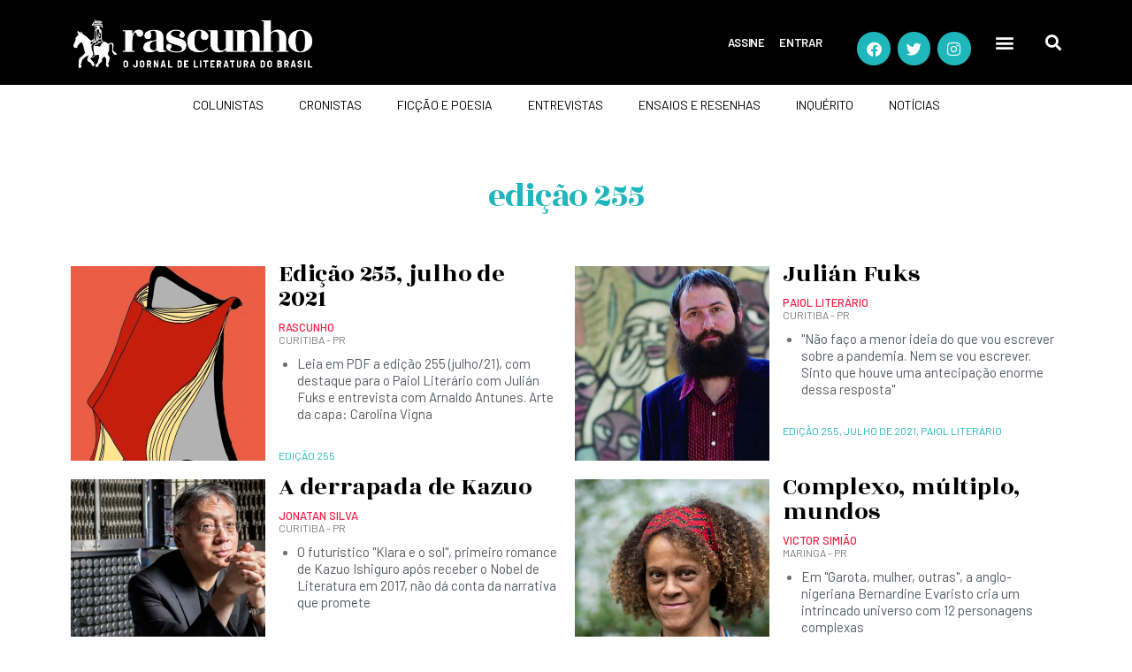

--- FILE ---
content_type: text/html; charset=UTF-8
request_url: https://rascunho.com.br/tag/edicao-255/
body_size: 21187
content:
<!DOCTYPE html>
<html dir="ltr" lang="pt-BR" prefix="og: https://ogp.me/ns#">
<head>
	<meta charset="UTF-8">
	<meta name="viewport" content="width=device-width, initial-scale=1.0, viewport-fit=cover" />				<meta charset="UTF-8">
		<meta name="viewport" content="width=device-width, initial-scale=1, maximum-scale=1">
		<meta name="format-detection" content="telephone=no">
		<link rel="profile" href="https://gmpg.org/xfn/11">
		<link rel="pingback" href="https://rascunho.com.br/xmlrpc.php">
		<title>Edição 255 - Rascunho</title>

		<!-- All in One SEO 4.9.1 - aioseo.com -->
	<meta name="robots" content="max-image-preview:large" />
	<link rel="canonical" href="https://rascunho.com.br/tag/edicao-255/" />
	<link rel="next" href="https://rascunho.com.br/tag/edicao-255/page/2/" />
	<meta name="generator" content="All in One SEO (AIOSEO) 4.9.1" />
		<script type="application/ld+json" class="aioseo-schema">
			{"@context":"https:\/\/schema.org","@graph":[{"@type":"BreadcrumbList","@id":"https:\/\/rascunho.com.br\/tag\/edicao-255\/#breadcrumblist","itemListElement":[{"@type":"ListItem","@id":"https:\/\/rascunho.com.br#listItem","position":1,"name":"Home","item":"https:\/\/rascunho.com.br","nextItem":{"@type":"ListItem","@id":"https:\/\/rascunho.com.br\/tag\/edicao-255\/#listItem","name":"Edi\u00e7\u00e3o 255"}},{"@type":"ListItem","@id":"https:\/\/rascunho.com.br\/tag\/edicao-255\/#listItem","position":2,"name":"Edi\u00e7\u00e3o 255","previousItem":{"@type":"ListItem","@id":"https:\/\/rascunho.com.br#listItem","name":"Home"}}]},{"@type":"CollectionPage","@id":"https:\/\/rascunho.com.br\/tag\/edicao-255\/#collectionpage","url":"https:\/\/rascunho.com.br\/tag\/edicao-255\/","name":"Edi\u00e7\u00e3o 255 - Rascunho","inLanguage":"pt-BR","isPartOf":{"@id":"https:\/\/rascunho.com.br\/#website"},"breadcrumb":{"@id":"https:\/\/rascunho.com.br\/tag\/edicao-255\/#breadcrumblist"}},{"@type":"Organization","@id":"https:\/\/rascunho.com.br\/#organization","name":"Rascunho","description":"O jornal de literatura do Brasil","url":"https:\/\/rascunho.com.br\/","logo":{"@type":"ImageObject","url":"https:\/\/rascunho.com.br\/wp-content\/uploads\/2019\/09\/logo-rascunho-header-min.png","@id":"https:\/\/rascunho.com.br\/tag\/edicao-255\/#organizationLogo","width":1052,"height":291},"image":{"@id":"https:\/\/rascunho.com.br\/tag\/edicao-255\/#organizationLogo"}},{"@type":"WebSite","@id":"https:\/\/rascunho.com.br\/#website","url":"https:\/\/rascunho.com.br\/","name":"Rascunho","description":"O jornal de literatura do Brasil","inLanguage":"pt-BR","publisher":{"@id":"https:\/\/rascunho.com.br\/#organization"}}]}
		</script>
		<!-- All in One SEO -->

<link rel='dns-prefetch' href='//www.googletagmanager.com' />
<link rel='dns-prefetch' href='//use.fontawesome.com' />
<link rel='dns-prefetch' href='//fonts.googleapis.com' />
<link rel="alternate" type="application/rss+xml" title="Feed para Rascunho &raquo;" href="https://rascunho.com.br/feed/" />
<link rel="alternate" type="application/rss+xml" title="Feed de comentários para Rascunho &raquo;" href="https://rascunho.com.br/comments/feed/" />
<link rel="alternate" type="application/rss+xml" title="Feed de tag para Rascunho &raquo; Edição 255" href="https://rascunho.com.br/tag/edicao-255/feed/" />
		<style>
			.lazyload,
			.lazyloading {
				max-width: 100%;
			}
		</style>
		<style id='wp-img-auto-sizes-contain-inline-css' type='text/css'>
img:is([sizes=auto i],[sizes^="auto," i]){contain-intrinsic-size:3000px 1500px}
/*# sourceURL=wp-img-auto-sizes-contain-inline-css */
</style>

<link rel='stylesheet' id='wc-blocks-integration-css' href='https://rascunho.com.br/wp-content/plugins/woocommerce-subscriptions/vendor/woocommerce/subscriptions-core/build/index.css?ver=4.1.0' type='text/css' media='all' />
<style id='wp-emoji-styles-inline-css' type='text/css'>

	img.wp-smiley, img.emoji {
		display: inline !important;
		border: none !important;
		box-shadow: none !important;
		height: 1em !important;
		width: 1em !important;
		margin: 0 0.07em !important;
		vertical-align: -0.1em !important;
		background: none !important;
		padding: 0 !important;
	}
/*# sourceURL=wp-emoji-styles-inline-css */
</style>
<style id='font-awesome-svg-styles-default-inline-css' type='text/css'>
.svg-inline--fa {
  display: inline-block;
  height: 1em;
  overflow: visible;
  vertical-align: -.125em;
}
/*# sourceURL=font-awesome-svg-styles-default-inline-css */
</style>
<link rel='stylesheet' id='font-awesome-svg-styles-css' href='https://rascunho.com.br/wp-content/uploads/font-awesome/v5.13.0/css/svg-with-js.css' type='text/css' media='all' />
<style id='font-awesome-svg-styles-inline-css' type='text/css'>
   .wp-block-font-awesome-icon svg::before,
   .wp-rich-text-font-awesome-icon svg::before {content: unset;}
/*# sourceURL=font-awesome-svg-styles-inline-css */
</style>
<link rel='stylesheet' id='contact-form-7-css' href='https://rascunho.com.br/wp-content/plugins/contact-form-7/includes/css/styles.css?ver=6.1.4' type='text/css' media='all' />
<link rel='stylesheet' id='walcf7-datepicker-css-css' href='https://rascunho.com.br/wp-content/plugins/date-time-picker-for-contact-form-7/assets/css/jquery.datetimepicker.min.css?ver=1.0.0' type='text/css' media='all' />
<link rel='stylesheet' id='som_lost_password_style-css' href='https://rascunho.com.br/wp-content/plugins/frontend-reset-password/assets/css/password-lost.css?ver=5dbc44c3ac817588e152559985faaf47' type='text/css' media='all' />
<link rel='stylesheet' id='wpa-css-css' href='https://rascunho.com.br/wp-content/plugins/honeypot/includes/css/wpa.css?ver=2.3.04' type='text/css' media='all' />
<link rel='stylesheet' id='woocommerce-layout-css' href='https://rascunho.com.br/wp-content/plugins/woocommerce/assets/css/woocommerce-layout.css?ver=7.3.0' type='text/css' media='all' />
<link rel='stylesheet' id='woocommerce-smallscreen-css' href='https://rascunho.com.br/wp-content/plugins/woocommerce/assets/css/woocommerce-smallscreen.css?ver=7.3.0' type='text/css' media='only screen and (max-width: 768px)' />
<link rel='stylesheet' id='woocommerce-general-css' href='https://rascunho.com.br/wp-content/plugins/woocommerce/assets/css/woocommerce.css?ver=7.3.0' type='text/css' media='all' />
<style id='woocommerce-inline-inline-css' type='text/css'>
.woocommerce form .form-row .required { visibility: visible; }
/*# sourceURL=woocommerce-inline-inline-css */
</style>
<link rel='stylesheet' id='woo_conditional_payments_css-css' href='https://rascunho.com.br/wp-content/plugins/conditional-payments-for-woocommerce/frontend/css/woo-conditional-payments.css?ver=3.3.0' type='text/css' media='all' />
<link rel='stylesheet' id='font-awesome-official-css' href='https://use.fontawesome.com/releases/v5.13.0/css/all.css' type='text/css' media='all' integrity="sha384-Bfad6CLCknfcloXFOyFnlgtENryhrpZCe29RTifKEixXQZ38WheV+i/6YWSzkz3V" crossorigin="anonymous" />
<link rel='stylesheet' id='elementor-frontend-css' href='https://rascunho.com.br/wp-content/plugins/elementor/assets/css/frontend.min.css?ver=3.33.2' type='text/css' media='all' />
<link rel='stylesheet' id='widget-nav-menu-css' href='https://rascunho.com.br/wp-content/plugins/elementor-pro/assets/css/widget-nav-menu.min.css?ver=3.33.2' type='text/css' media='all' />
<link rel='stylesheet' id='e-animation-shrink-css' href='https://rascunho.com.br/wp-content/plugins/elementor/assets/lib/animations/styles/e-animation-shrink.min.css?ver=3.33.2' type='text/css' media='all' />
<link rel='stylesheet' id='widget-social-icons-css' href='https://rascunho.com.br/wp-content/plugins/elementor/assets/css/widget-social-icons.min.css?ver=3.33.2' type='text/css' media='all' />
<link rel='stylesheet' id='e-apple-webkit-css' href='https://rascunho.com.br/wp-content/plugins/elementor/assets/css/conditionals/apple-webkit.min.css?ver=3.33.2' type='text/css' media='all' />
<link rel='stylesheet' id='widget-search-form-css' href='https://rascunho.com.br/wp-content/plugins/elementor-pro/assets/css/widget-search-form.min.css?ver=3.33.2' type='text/css' media='all' />
<link rel='stylesheet' id='elementor-icons-shared-0-css' href='https://rascunho.com.br/wp-content/plugins/elementor/assets/lib/font-awesome/css/fontawesome.min.css?ver=5.15.3' type='text/css' media='all' />
<link rel='stylesheet' id='elementor-icons-fa-solid-css' href='https://rascunho.com.br/wp-content/plugins/elementor/assets/lib/font-awesome/css/solid.min.css?ver=5.15.3' type='text/css' media='all' />
<link rel='stylesheet' id='e-sticky-css' href='https://rascunho.com.br/wp-content/plugins/elementor-pro/assets/css/modules/sticky.min.css?ver=3.33.2' type='text/css' media='all' />
<link rel='stylesheet' id='widget-divider-css' href='https://rascunho.com.br/wp-content/plugins/elementor/assets/css/widget-divider.min.css?ver=3.33.2' type='text/css' media='all' />
<link rel='stylesheet' id='widget-image-css' href='https://rascunho.com.br/wp-content/plugins/elementor/assets/css/widget-image.min.css?ver=3.33.2' type='text/css' media='all' />
<link rel='stylesheet' id='widget-heading-css' href='https://rascunho.com.br/wp-content/plugins/elementor/assets/css/widget-heading.min.css?ver=3.33.2' type='text/css' media='all' />
<link rel='stylesheet' id='widget-spacer-css' href='https://rascunho.com.br/wp-content/plugins/elementor/assets/css/widget-spacer.min.css?ver=3.33.2' type='text/css' media='all' />
<link rel='stylesheet' id='widget-posts-css' href='https://rascunho.com.br/wp-content/plugins/elementor-pro/assets/css/widget-posts.min.css?ver=3.33.2' type='text/css' media='all' />
<link rel='stylesheet' id='elementor-icons-css' href='https://rascunho.com.br/wp-content/plugins/elementor/assets/lib/eicons/css/elementor-icons.min.css?ver=5.44.0' type='text/css' media='all' />
<link rel='stylesheet' id='elementor-post-1810-css' href='https://rascunho.com.br/wp-content/uploads/elementor/css/post-1810.css?ver=1769484523' type='text/css' media='all' />
<link rel='stylesheet' id='elementor-post-1533-css' href='https://rascunho.com.br/wp-content/uploads/elementor/css/post-1533.css?ver=1769484524' type='text/css' media='all' />
<link rel='stylesheet' id='elementor-post-1650-css' href='https://rascunho.com.br/wp-content/uploads/elementor/css/post-1650.css?ver=1769484524' type='text/css' media='all' />
<link rel='stylesheet' id='elementor-post-1721-css' href='https://rascunho.com.br/wp-content/uploads/elementor/css/post-1721.css?ver=1769484588' type='text/css' media='all' />
<link rel='stylesheet' id='wpgdprc-front-css-css' href='https://rascunho.com.br/wp-content/plugins/wp-gdpr-compliance/Assets/css/front.css?ver=1674137176' type='text/css' media='all' />
<style id='wpgdprc-front-css-inline-css' type='text/css'>
:root{--wp-gdpr--bar--background-color: #000000;--wp-gdpr--bar--color: #ffffff;--wp-gdpr--button--background-color: #ffffff;--wp-gdpr--button--background-color--darken: #d8d8d8;--wp-gdpr--button--color: #ffffff;}
/*# sourceURL=wpgdprc-front-css-inline-css */
</style>
<link rel='stylesheet' id='femme-font-google_fonts-css' href='https://fonts.googleapis.com/css?family=PT+Serif:400,400italic,700,700italic|Barlow:100,100italic,200,200italic,300,300italic,400,400italic,500,500italic,600,600italic,700,700italic,800,800italic,900,900italic|EB+Garamond:400,400italic,500,500italic,600,600italic,700,700italic,800,800italic|Rozha+One:400,400italic|Oswald:300,400,500,600&#038;subset=latin,latin-ext' type='text/css' media='all' />
<link rel='stylesheet' id='icons-css' href='https://rascunho.com.br/wp-content/themes/femme/css/font-icons/css/fontello-embedded.css' type='text/css' media='all' />
<link rel='stylesheet' id='femme-main-css' href='https://rascunho.com.br/wp-content/themes/femme/style.css' type='text/css' media='all' />
<link rel='stylesheet' id='femme-styles-css' href='https://rascunho.com.br/wp-content/themes/femme/css/__styles.css' type='text/css' media='all' />
<link rel='stylesheet' id='femme-colors-css' href='https://rascunho.com.br/wp-content/themes/femme/css/__colors.css' type='text/css' media='all' />
<link rel='stylesheet' id='mediaelement-css' href='https://rascunho.com.br/wp-includes/js/mediaelement/mediaelementplayer-legacy.min.css?ver=4.2.17' type='text/css' media='all' />
<link rel='stylesheet' id='wp-mediaelement-css' href='https://rascunho.com.br/wp-includes/js/mediaelement/wp-mediaelement.min.css?ver=5dbc44c3ac817588e152559985faaf47' type='text/css' media='all' />
<link rel='stylesheet' id='femme-responsive-css' href='https://rascunho.com.br/wp-content/themes/femme/css/responsive.css' type='text/css' media='all' />
<link rel='stylesheet' id='ecs-styles-css' href='https://rascunho.com.br/wp-content/plugins/ele-custom-skin/assets/css/ecs-style.css?ver=3.1.9' type='text/css' media='all' />
<link rel='stylesheet' id='elementor-post-2707-css' href='https://rascunho.com.br/wp-content/uploads/elementor/css/post-2707.css?ver=1649927144' type='text/css' media='all' />
<link rel='stylesheet' id='elementor-post-2617-css' href='https://rascunho.com.br/wp-content/uploads/elementor/css/post-2617.css?ver=1760621259' type='text/css' media='all' />
<link rel='stylesheet' id='elementor-post-2563-css' href='https://rascunho.com.br/wp-content/uploads/elementor/css/post-2563.css?ver=1658424724' type='text/css' media='all' />
<link rel='stylesheet' id='elementor-post-2723-css' href='https://rascunho.com.br/wp-content/uploads/elementor/css/post-2723.css?ver=1649927117' type='text/css' media='all' />
<link rel='stylesheet' id='elementor-post-35865-css' href='https://rascunho.com.br/wp-content/uploads/elementor/css/post-35865.css?ver=1656247942' type='text/css' media='all' />
<link rel='stylesheet' id='elementor-post-55651-css' href='https://rascunho.com.br/wp-content/uploads/elementor/css/post-55651.css?ver=1658424877' type='text/css' media='all' />
<link rel='stylesheet' id='elementor-post-55827-css' href='https://rascunho.com.br/wp-content/uploads/elementor/css/post-55827.css?ver=1649927089' type='text/css' media='all' />
<link rel='stylesheet' id='elementor-post-55992-css' href='https://rascunho.com.br/wp-content/uploads/elementor/css/post-55992.css?ver=1658424548' type='text/css' media='all' />
<link rel='stylesheet' id='elementor-post-56084-css' href='https://rascunho.com.br/wp-content/uploads/elementor/css/post-56084.css?ver=1760623847' type='text/css' media='all' />
<link rel='stylesheet' id='font-awesome-official-v4shim-css' href='https://use.fontawesome.com/releases/v5.13.0/css/v4-shims.css' type='text/css' media='all' integrity="sha384-/7iOrVBege33/9vHFYEtviVcxjUsNCqyeMnlW/Ms+PH8uRdFkKFmqf9CbVAN0Qef" crossorigin="anonymous" />
<style id='font-awesome-official-v4shim-inline-css' type='text/css'>
@font-face {
font-family: "FontAwesome";
font-display: block;
src: url("https://use.fontawesome.com/releases/v5.13.0/webfonts/fa-brands-400.eot"),
		url("https://use.fontawesome.com/releases/v5.13.0/webfonts/fa-brands-400.eot?#iefix") format("embedded-opentype"),
		url("https://use.fontawesome.com/releases/v5.13.0/webfonts/fa-brands-400.woff2") format("woff2"),
		url("https://use.fontawesome.com/releases/v5.13.0/webfonts/fa-brands-400.woff") format("woff"),
		url("https://use.fontawesome.com/releases/v5.13.0/webfonts/fa-brands-400.ttf") format("truetype"),
		url("https://use.fontawesome.com/releases/v5.13.0/webfonts/fa-brands-400.svg#fontawesome") format("svg");
}

@font-face {
font-family: "FontAwesome";
font-display: block;
src: url("https://use.fontawesome.com/releases/v5.13.0/webfonts/fa-solid-900.eot"),
		url("https://use.fontawesome.com/releases/v5.13.0/webfonts/fa-solid-900.eot?#iefix") format("embedded-opentype"),
		url("https://use.fontawesome.com/releases/v5.13.0/webfonts/fa-solid-900.woff2") format("woff2"),
		url("https://use.fontawesome.com/releases/v5.13.0/webfonts/fa-solid-900.woff") format("woff"),
		url("https://use.fontawesome.com/releases/v5.13.0/webfonts/fa-solid-900.ttf") format("truetype"),
		url("https://use.fontawesome.com/releases/v5.13.0/webfonts/fa-solid-900.svg#fontawesome") format("svg");
}

@font-face {
font-family: "FontAwesome";
font-display: block;
src: url("https://use.fontawesome.com/releases/v5.13.0/webfonts/fa-regular-400.eot"),
		url("https://use.fontawesome.com/releases/v5.13.0/webfonts/fa-regular-400.eot?#iefix") format("embedded-opentype"),
		url("https://use.fontawesome.com/releases/v5.13.0/webfonts/fa-regular-400.woff2") format("woff2"),
		url("https://use.fontawesome.com/releases/v5.13.0/webfonts/fa-regular-400.woff") format("woff"),
		url("https://use.fontawesome.com/releases/v5.13.0/webfonts/fa-regular-400.ttf") format("truetype"),
		url("https://use.fontawesome.com/releases/v5.13.0/webfonts/fa-regular-400.svg#fontawesome") format("svg");
unicode-range: U+F004-F005,U+F007,U+F017,U+F022,U+F024,U+F02E,U+F03E,U+F044,U+F057-F059,U+F06E,U+F070,U+F075,U+F07B-F07C,U+F080,U+F086,U+F089,U+F094,U+F09D,U+F0A0,U+F0A4-F0A7,U+F0C5,U+F0C7-F0C8,U+F0E0,U+F0EB,U+F0F3,U+F0F8,U+F0FE,U+F111,U+F118-F11A,U+F11C,U+F133,U+F144,U+F146,U+F14A,U+F14D-F14E,U+F150-F152,U+F15B-F15C,U+F164-F165,U+F185-F186,U+F191-F192,U+F1AD,U+F1C1-F1C9,U+F1CD,U+F1D8,U+F1E3,U+F1EA,U+F1F6,U+F1F9,U+F20A,U+F247-F249,U+F24D,U+F254-F25B,U+F25D,U+F267,U+F271-F274,U+F279,U+F28B,U+F28D,U+F2B5-F2B6,U+F2B9,U+F2BB,U+F2BD,U+F2C1-F2C2,U+F2D0,U+F2D2,U+F2DC,U+F2ED,U+F328,U+F358-F35B,U+F3A5,U+F3D1,U+F410,U+F4AD;
}
/*# sourceURL=font-awesome-official-v4shim-inline-css */
</style>
<link rel='stylesheet' id='elementor-gf-roboto-css' href='https://fonts.googleapis.com/css?family=Roboto:100,100italic,200,200italic,300,300italic,400,400italic,500,500italic,600,600italic,700,700italic,800,800italic,900,900italic&#038;display=auto' type='text/css' media='all' />
<link rel='stylesheet' id='elementor-gf-robotoslab-css' href='https://fonts.googleapis.com/css?family=Roboto+Slab:100,100italic,200,200italic,300,300italic,400,400italic,500,500italic,600,600italic,700,700italic,800,800italic,900,900italic&#038;display=auto' type='text/css' media='all' />
<link rel='stylesheet' id='elementor-gf-barlow-css' href='https://fonts.googleapis.com/css?family=Barlow:100,100italic,200,200italic,300,300italic,400,400italic,500,500italic,600,600italic,700,700italic,800,800italic,900,900italic&#038;display=auto' type='text/css' media='all' />
<link rel='stylesheet' id='elementor-gf-rozhaone-css' href='https://fonts.googleapis.com/css?family=Rozha+One:100,100italic,200,200italic,300,300italic,400,400italic,500,500italic,600,600italic,700,700italic,800,800italic,900,900italic&#038;display=auto' type='text/css' media='all' />
<link rel='stylesheet' id='elementor-gf-oswald-css' href='https://fonts.googleapis.com/css?family=Oswald:100,100italic,200,200italic,300,300italic,400,400italic,500,500italic,600,600italic,700,700italic,800,800italic,900,900italic&#038;display=auto' type='text/css' media='all' />
<link rel='stylesheet' id='elementor-icons-fa-brands-css' href='https://rascunho.com.br/wp-content/plugins/elementor/assets/lib/font-awesome/css/brands.min.css?ver=5.15.3' type='text/css' media='all' />
<script type="text/javascript" src="https://rascunho.com.br/wp-includes/js/jquery/jquery.min.js?ver=3.7.1" id="jquery-core-js"></script>
<script type="text/javascript" src="https://rascunho.com.br/wp-includes/js/jquery/jquery-migrate.min.js?ver=3.4.1" id="jquery-migrate-js"></script>
<script type="text/javascript" src="https://rascunho.com.br/wp-content/plugins/flowpaper-lite-pdf-flipbook/assets/lity/lity.min.js" id="lity-js-js"></script>
<script type="text/javascript" id="woo-conditional-payments-js-js-extra">
/* <![CDATA[ */
var conditional_payments_settings = {"name_address_fields":[],"disable_payment_method_trigger":""};
//# sourceURL=woo-conditional-payments-js-js-extra
/* ]]> */
</script>
<script type="text/javascript" src="https://rascunho.com.br/wp-content/plugins/conditional-payments-for-woocommerce/frontend/js/woo-conditional-payments.js?ver=3.3.0" id="woo-conditional-payments-js-js"></script>

<!-- Snippet da etiqueta do Google (gtag.js) adicionado pelo Site Kit -->
<!-- Snippet do Google Análises adicionado pelo Site Kit -->
<script type="text/javascript" src="https://www.googletagmanager.com/gtag/js?id=GT-5MJP2SN" id="google_gtagjs-js" async></script>
<script type="text/javascript" id="google_gtagjs-js-after">
/* <![CDATA[ */
window.dataLayer = window.dataLayer || [];function gtag(){dataLayer.push(arguments);}
gtag("set","linker",{"domains":["rascunho.com.br"]});
gtag("js", new Date());
gtag("set", "developer_id.dZTNiMT", true);
gtag("config", "GT-5MJP2SN");
//# sourceURL=google_gtagjs-js-after
/* ]]> */
</script>
<script type="text/javascript" id="ecs_ajax_load-js-extra">
/* <![CDATA[ */
var ecs_ajax_params = {"ajaxurl":"https://rascunho.com.br/wp-admin/admin-ajax.php","posts":"{\"tag\":\"edicao-255\",\"error\":\"\",\"m\":\"\",\"p\":0,\"post_parent\":\"\",\"subpost\":\"\",\"subpost_id\":\"\",\"attachment\":\"\",\"attachment_id\":0,\"name\":\"\",\"pagename\":\"\",\"page_id\":0,\"second\":\"\",\"minute\":\"\",\"hour\":\"\",\"day\":0,\"monthnum\":0,\"year\":0,\"w\":0,\"category_name\":\"\",\"cat\":\"\",\"tag_id\":2346,\"author\":\"\",\"author_name\":\"\",\"feed\":\"\",\"tb\":\"\",\"paged\":0,\"meta_key\":\"\",\"meta_value\":\"\",\"preview\":\"\",\"s\":\"\",\"sentence\":\"\",\"title\":\"\",\"fields\":\"all\",\"menu_order\":\"\",\"embed\":\"\",\"category__in\":[],\"category__not_in\":[],\"category__and\":[],\"post__in\":[],\"post__not_in\":[],\"post_name__in\":[],\"tag__in\":[],\"tag__not_in\":[],\"tag__and\":[],\"tag_slug__in\":[\"edicao-255\"],\"tag_slug__and\":[],\"post_parent__in\":[],\"post_parent__not_in\":[],\"author__in\":[],\"author__not_in\":[],\"search_columns\":[],\"ignore_sticky_posts\":false,\"suppress_filters\":false,\"cache_results\":true,\"update_post_term_cache\":true,\"update_menu_item_cache\":false,\"lazy_load_term_meta\":true,\"update_post_meta_cache\":true,\"post_type\":\"\",\"posts_per_page\":10,\"nopaging\":false,\"comments_per_page\":\"30\",\"no_found_rows\":false,\"order\":\"DESC\"}"};
//# sourceURL=ecs_ajax_load-js-extra
/* ]]> */
</script>
<script type="text/javascript" src="https://rascunho.com.br/wp-content/plugins/ele-custom-skin/assets/js/ecs_ajax_pagination.js?ver=3.1.9" id="ecs_ajax_load-js"></script>
<script type="text/javascript" id="wpgdprc-front-js-js-extra">
/* <![CDATA[ */
var wpgdprcFront = {"ajaxUrl":"https://rascunho.com.br/wp-admin/admin-ajax.php","ajaxNonce":"df167de301","ajaxArg":"security","pluginPrefix":"wpgdprc","blogId":"1","isMultiSite":"","locale":"pt_BR","showSignUpModal":"","showFormModal":"","cookieName":"wpgdprc-consent","consentVersion":"","path":"/","prefix":"wpgdprc"};
//# sourceURL=wpgdprc-front-js-js-extra
/* ]]> */
</script>
<script type="text/javascript" src="https://rascunho.com.br/wp-content/plugins/wp-gdpr-compliance/Assets/js/front.min.js?ver=1674137176" id="wpgdprc-front-js-js"></script>
<script type="text/javascript" src="https://rascunho.com.br/wp-content/plugins/ele-custom-skin/assets/js/ecs.js?ver=3.1.9" id="ecs-script-js"></script>
<link rel="https://api.w.org/" href="https://rascunho.com.br/wp-json/" /><link rel="alternate" title="JSON" type="application/json" href="https://rascunho.com.br/wp-json/wp/v2/tags/2346" /><link rel="EditURI" type="application/rsd+xml" title="RSD" href="https://rascunho.com.br/xmlrpc.php?rsd" />
<style>
.som-password-error-message,
.som-password-sent-message {
	background-color: #2679ce;
	border-color: #2679ce;
}
</style>
<meta name="generator" content="Site Kit by Google 1.171.0" /><!-- Global site tag (gtag.js) - Google Analytics -->
<script async src="https://www.googletagmanager.com/gtag/js?id=UA-179055455-1"></script>
<script>
  window.dataLayer = window.dataLayer || [];
  function gtag(){dataLayer.push(arguments);}
  gtag('js', new Date());

  gtag('config', 'UA-179055455-1');
</script>

<script data-ad-client="ca-pub-1939467258125724" async src="https://pagead2.googlesyndication.com/pagead/js/adsbygoogle.js"></script>

<script src="https://config.metomic.io/config.js?id=prj:bdee49c3-4508-4ccc-b2cf-348877b967af" crossorigin charset="utf-8"></script>
<script src="https://consent-manager.metomic.io/embed.js" crossorigin charset="utf-8"></script>

<!-- Google tag (gtag.js) -->
<script async src="https://www.googletagmanager.com/gtag/js?id=G-5D739J77Q2">
</script>
<script>
  window.dataLayer = window.dataLayer || [];
  function gtag(){dataLayer.push(arguments);}
  gtag('js', new Date());

  gtag('config', 'G-5D739J77Q2');
</script>		<script>
			document.documentElement.className = document.documentElement.className.replace('no-js', 'js');
		</script>
			<noscript><style>.woocommerce-product-gallery{ opacity: 1 !important; }</style></noscript>
	<meta name="google-site-verification" content="uy2O08Dpi6Vd1fM5Z1iugvD-7NommQmCY4XXUbAkyr0"><meta name="generator" content="Elementor 3.33.2; features: additional_custom_breakpoints; settings: css_print_method-external, google_font-enabled, font_display-auto">
			<style>
				.e-con.e-parent:nth-of-type(n+4):not(.e-lazyloaded):not(.e-no-lazyload),
				.e-con.e-parent:nth-of-type(n+4):not(.e-lazyloaded):not(.e-no-lazyload) * {
					background-image: none !important;
				}
				@media screen and (max-height: 1024px) {
					.e-con.e-parent:nth-of-type(n+3):not(.e-lazyloaded):not(.e-no-lazyload),
					.e-con.e-parent:nth-of-type(n+3):not(.e-lazyloaded):not(.e-no-lazyload) * {
						background-image: none !important;
					}
				}
				@media screen and (max-height: 640px) {
					.e-con.e-parent:nth-of-type(n+2):not(.e-lazyloaded):not(.e-no-lazyload),
					.e-con.e-parent:nth-of-type(n+2):not(.e-lazyloaded):not(.e-no-lazyload) * {
						background-image: none !important;
					}
				}
			</style>
			<style type="text/css" id="custom-background-css">
body.custom-background { background-color: #f5f5f5; }
</style>
	<link rel="icon" href="https://rascunho.com.br/wp-content/uploads/2019/07/cropped-icone-512-32x32.jpg" sizes="32x32" />
<link rel="icon" href="https://rascunho.com.br/wp-content/uploads/2019/07/cropped-icone-512-192x192.jpg" sizes="192x192" />
<link rel="apple-touch-icon" href="https://rascunho.com.br/wp-content/uploads/2019/07/cropped-icone-512-180x180.jpg" />
<meta name="msapplication-TileImage" content="https://rascunho.com.br/wp-content/uploads/2019/07/cropped-icone-512-270x270.jpg" />
		<style type="text/css" id="wp-custom-css">
			.fa-lock {
	color: red;
	font-size: 15px;
	padding-right: 10px;
}

em, i { 
font-family: inherit;
}

.single .fa-lock, nav .fa-lock {
	display: none;
}

@media screen and (min-width: 800px) {
  
	.banner-publicidade-mobile {
		display: none;
	}
}

.woocommerce.columns-2 ul.products li.product { 
    width:100% 
}

.woocommerce-MyAccount-navigation-link--downloads, .woocommerce-MyAccount-navigation-link--edit-address, .woocommerce-MyAccount-navigation-link--orders {
	display: none;
}

.addresses {
	display: block;
}

.post-box-trecho {
  display: flex;
  flex-direction: column;
  justify-content: flex-end;
  align-items: flex-start;
	border-top: 3px solid #cd1719;
	border-bottom: 3px solid #cd1719;
	margin: 40px 0px 40px 0px;
}

.post-box-trecho p {
font-family: inherit;
font-style: italic;
font-weight: 600;
font-size: 26px;
line-height:29px;
margin: 20px 0px 20px 0px;
}

.post-box {
  border: 1px solid #1e140a;
  padding: 15px 25px 0 15px;
  margin: 10px 0px 0px 0px;
}

.post-box p {
font-family: "Barlow", Sans-serif;
font-weight: 400;
font-size: 15px;
line-height:18px;
letter-spacing: 0px;
}


.thumb img {
object-fit: cover;

  width: 100px;
  height: 100px;
}


.elementor-widget-ele-loop-item, .elementor-widget-ele-loop-item > .elementor-widget-container, .elementor-element-edit-mode.elementor-widget-ele-loop-item, .elementor-element-edit-mode.elementor-widget-ele-loop-item > .elementor-widget-container {
height: auto !important;
}

.single .woocommerce h2 {
	display: none;
}

.single .woocommerce form .form-row input.input-text {
	height: 45px;
}

.woocommerce-MyAccount-navigation-link--downloads {
	display: none!important;
}


.woocommerce div.product form.cart div.quantity, .woocommerce-page div.product form.cart div.quantity {
	display: none!important;
}

.change_payment_method {
	display: none;
}

.post-45912, .page-id-1398 .post-46143, .page-id-1398 .fa-lock .woocommerce-notices-wrapper, .cart_totals h2, .woocommerce-cart-form button, .blockOverlay 
{
	display: none!important;
}

.elementor-image a {
	font-size: 0!important;
}

img.emoji {
width: 18px!important;
    padding-top: 5px!important;
	display: none!important
}
		
		#ship-to-different-address, .woocommerce-customer-details .woocommerce-column--shipping-address {
			display: none!important;
	}

.elementor-heading-title a::before {
    display: none !important;
    content: "" !important;
}
		</style>
		</head>
<body data-rsssl=1 class="archive tag tag-edicao-255 tag-2346 custom-background wp-custom-logo wp-theme-femme theme-femme woocommerce-no-js body_tag scheme_default blog_mode_blog body_style_wide  is_stream blog_style_excerpt sidebar_hide expand_content header_type_custom header_style_header-custom-1845 header_position_default header_mobile_disabled menu_style_top no_layout elementor-page-1721 elementor-default elementor-template-full-width elementor-kit-1810">
		<header data-elementor-type="header" data-elementor-id="1533" class="elementor elementor-1533 elementor-location-header" data-elementor-post-type="elementor_library">
					<section class="elementor-section elementor-top-section elementor-element elementor-element-27d8454 elementor-section-boxed elementor-section-height-default elementor-section-height-default" data-id="27d8454" data-element_type="section" data-settings="{&quot;background_background&quot;:&quot;classic&quot;,&quot;sticky&quot;:&quot;top&quot;,&quot;sticky_effects_offset&quot;:100,&quot;sticky_on&quot;:[&quot;desktop&quot;,&quot;tablet&quot;,&quot;mobile&quot;],&quot;sticky_offset&quot;:0,&quot;sticky_anchor_link_offset&quot;:0}">
							<div class="elementor-background-overlay"></div>
							<div class="elementor-container elementor-column-gap-default">
					<div class="elementor-column elementor-col-20 elementor-top-column elementor-element elementor-element-d7c4115" data-id="d7c4115" data-element_type="column" data-settings="{&quot;background_background&quot;:&quot;classic&quot;}">
			<div class="elementor-widget-wrap elementor-element-populated">
						<div class="elementor-element elementor-element-76816b2 elementor-widget elementor-widget-html" data-id="76816b2" data-element_type="widget" data-widget_type="html.default">
				<div class="elementor-widget-container">
					<a href="https://rascunho.com.br/" title="logo">
    <div class="header">
        <img data-src="https://rascunho.com.br/wp-content/webp-express/webp-images/uploads/2021/03/logo-rascunho-head-branco-2021.png.webp"  src="[data-uri]" class="lazyload" style="--smush-placeholder-width: 1233px; --smush-placeholder-aspect-ratio: 1233/239;">
    </div>
</a>				</div>
				</div>
					</div>
		</div>
				<div class="elementor-column elementor-col-20 elementor-top-column elementor-element elementor-element-8230736 elementor-hidden-phone" data-id="8230736" data-element_type="column">
			<div class="elementor-widget-wrap elementor-element-populated">
						<div class="elementor-element elementor-element-10a9842 elementor-nav-menu__align-end elementor-nav-menu--dropdown-none elementor-hidden-phone elementor-widget elementor-widget-nav-menu" data-id="10a9842" data-element_type="widget" data-settings="{&quot;submenu_icon&quot;:{&quot;value&quot;:&quot;&lt;i class=\&quot;\&quot; aria-hidden=\&quot;true\&quot;&gt;&lt;\/i&gt;&quot;,&quot;library&quot;:&quot;&quot;},&quot;layout&quot;:&quot;horizontal&quot;}" data-widget_type="nav-menu.default">
				<div class="elementor-widget-container">
								<nav aria-label="Menu" class="elementor-nav-menu--main elementor-nav-menu__container elementor-nav-menu--layout-horizontal e--pointer-none">
				<ul id="menu-1-10a9842" class="elementor-nav-menu"><li class="nmr-logged-out menu-item menu-item-type-post_type menu-item-object-page menu-item-1425"><a href="https://rascunho.com.br/assine/" class="elementor-item"><i class="fa fa-lock" aria-hidden="true"></i> Assine</a></li>
<li class="nmr-logged-out menu-item menu-item-type-post_type menu-item-object-page menu-item-1422"><a href="https://rascunho.com.br/login/" class="elementor-item">Entrar</a></li>
</ul>			</nav>
						<nav class="elementor-nav-menu--dropdown elementor-nav-menu__container" aria-hidden="true">
				<ul id="menu-2-10a9842" class="elementor-nav-menu"><li class="nmr-logged-out menu-item menu-item-type-post_type menu-item-object-page menu-item-1425"><a href="https://rascunho.com.br/assine/" class="elementor-item" tabindex="-1"><i class="fa fa-lock" aria-hidden="true"></i> Assine</a></li>
<li class="nmr-logged-out menu-item menu-item-type-post_type menu-item-object-page menu-item-1422"><a href="https://rascunho.com.br/login/" class="elementor-item" tabindex="-1">Entrar</a></li>
</ul>			</nav>
						</div>
				</div>
					</div>
		</div>
				<div class="elementor-column elementor-col-20 elementor-top-column elementor-element elementor-element-d0b38cf elementor-hidden-phone" data-id="d0b38cf" data-element_type="column">
			<div class="elementor-widget-wrap elementor-element-populated">
						<div class="elementor-element elementor-element-0109f04 elementor-shape-circle e-grid-align-right elementor-hidden-phone elementor-grid-0 elementor-widget elementor-widget-social-icons" data-id="0109f04" data-element_type="widget" data-widget_type="social-icons.default">
				<div class="elementor-widget-container">
							<div class="elementor-social-icons-wrapper elementor-grid" role="list">
							<span class="elementor-grid-item" role="listitem">
					<a class="elementor-icon elementor-social-icon elementor-social-icon-facebook elementor-animation-shrink elementor-repeater-item-f2d1bf7" href="https://www.facebook.com/jornalrascunho/" target="_blank">
						<span class="elementor-screen-only">Facebook</span>
						<i aria-hidden="true" class="fab fa-facebook"></i>					</a>
				</span>
							<span class="elementor-grid-item" role="listitem">
					<a class="elementor-icon elementor-social-icon elementor-social-icon-twitter elementor-animation-shrink elementor-repeater-item-c01ed51" href="https://twitter.com/jornalrascunho" target="_blank">
						<span class="elementor-screen-only">Twitter</span>
						<i aria-hidden="true" class="fab fa-twitter"></i>					</a>
				</span>
							<span class="elementor-grid-item" role="listitem">
					<a class="elementor-icon elementor-social-icon elementor-social-icon-instagram elementor-animation-shrink elementor-repeater-item-eb8b914" href="https://www.instagram.com/jornalrascunho/" target="_blank">
						<span class="elementor-screen-only">Instagram</span>
						<i aria-hidden="true" class="fab fa-instagram"></i>					</a>
				</span>
					</div>
						</div>
				</div>
					</div>
		</div>
				<div class="elementor-column elementor-col-20 elementor-top-column elementor-element elementor-element-4d14a28" data-id="4d14a28" data-element_type="column">
			<div class="elementor-widget-wrap elementor-element-populated">
						<div class="elementor-element elementor-element-46be7c1 elementor-nav-menu--stretch elementor-nav-menu__text-align-center elementor-nav-menu--toggle elementor-nav-menu--burger elementor-widget elementor-widget-nav-menu" data-id="46be7c1" data-element_type="widget" data-settings="{&quot;layout&quot;:&quot;dropdown&quot;,&quot;full_width&quot;:&quot;stretch&quot;,&quot;submenu_icon&quot;:{&quot;value&quot;:&quot;&lt;i class=\&quot;fas fa-chevron-down\&quot; aria-hidden=\&quot;true\&quot;&gt;&lt;\/i&gt;&quot;,&quot;library&quot;:&quot;fa-solid&quot;},&quot;toggle&quot;:&quot;burger&quot;}" data-widget_type="nav-menu.default">
				<div class="elementor-widget-container">
							<div class="elementor-menu-toggle" role="button" tabindex="0" aria-label="Alternar menu" aria-expanded="false">
			<i aria-hidden="true" role="presentation" class="elementor-menu-toggle__icon--open eicon-menu-bar"></i><i aria-hidden="true" role="presentation" class="elementor-menu-toggle__icon--close eicon-close"></i>		</div>
					<nav class="elementor-nav-menu--dropdown elementor-nav-menu__container" aria-hidden="true">
				<ul id="menu-2-46be7c1" class="elementor-nav-menu"><li class="nmr-logged-out menu-item menu-item-type-post_type menu-item-object-page menu-item-2042"><a href="https://rascunho.com.br/login/" class="elementor-item" tabindex="-1">Entrar</a></li>
<li class="nmr-logged-out menu-item menu-item-type-post_type menu-item-object-page menu-item-1734"><a href="https://rascunho.com.br/assine/" class="elementor-item" tabindex="-1"><i class="fa fa-lock" aria-hidden="true"></i> Assine</a></li>
<li class="menu-item menu-item-type-post_type menu-item-object-page menu-item-82"><a href="https://rascunho.com.br/o-rascunho/" class="elementor-item" tabindex="-1"><i class="fa fa-lock" aria-hidden="true"></i> O Rascunho</a></li>
<li class="menu-item menu-item-type-post_type menu-item-object-page menu-item-3119"><a href="https://rascunho.com.br/central-do-leitor/" class="elementor-item" tabindex="-1"><i class="fa fa-lock" aria-hidden="true"></i> Central do Leitor</a></li>
<li class="menu-item menu-item-type-post_type menu-item-object-page menu-item-1011"><a href="https://rascunho.com.br/colunistas/" class="elementor-item" tabindex="-1"><i class="fa fa-lock" aria-hidden="true"></i> Colunistas</a></li>
<li class="menu-item menu-item-type-post_type menu-item-object-page menu-item-34569"><a href="https://rascunho.com.br/cronistas/" class="elementor-item" tabindex="-1"><i class="fa fa-lock" aria-hidden="true"></i> Cronistas</a></li>
<li class="menu-item menu-item-type-post_type menu-item-object-page menu-item-1139"><a href="https://rascunho.com.br/ficcao-e-poesia/" class="elementor-item" tabindex="-1"><i class="fa fa-lock" aria-hidden="true"></i> Ficção e Poesia</a></li>
<li class="menu-item menu-item-type-post_type menu-item-object-page menu-item-2706"><a href="https://rascunho.com.br/edicoes-impressas/" class="elementor-item" tabindex="-1"><i class="fa fa-lock" aria-hidden="true"></i> Edições impressas</a></li>
<li class="menu-item menu-item-type-post_type menu-item-object-page menu-item-32802"><a href="https://rascunho.com.br/ensaios-e-resenhas/" class="elementor-item" tabindex="-1"><i class="fa fa-lock" aria-hidden="true"></i> Ensaios e resenhas</a></li>
<li class="menu-item menu-item-type-post_type menu-item-object-page menu-item-1027"><a href="https://rascunho.com.br/entrevistas/" class="elementor-item" tabindex="-1"><i class="fa fa-lock" aria-hidden="true"></i> Entrevistas</a></li>
<li class="menu-item menu-item-type-post_type menu-item-object-page menu-item-1020"><a href="https://rascunho.com.br/eu-o-leitor/" class="elementor-item" tabindex="-1"><i class="fa fa-lock" aria-hidden="true"></i> Eu, o leitor</a></li>
<li class="menu-item menu-item-type-post_type menu-item-object-page menu-item-34383"><a href="https://rascunho.com.br/inquerito/" class="elementor-item" tabindex="-1"><i class="fa fa-lock" aria-hidden="true"></i> Inquérito</a></li>
<li class="menu-item menu-item-type-post_type menu-item-object-page menu-item-1022"><a href="https://rascunho.com.br/noticias/" class="elementor-item" tabindex="-1"><i class="fa fa-lock" aria-hidden="true"></i> Notícias</a></li>
<li class="menu-item menu-item-type-post_type menu-item-object-page menu-item-83"><a href="https://rascunho.com.br/paiol-literario/" class="elementor-item" tabindex="-1"><i class="fa fa-lock" aria-hidden="true"></i> Paiol Literário</a></li>
<li class="menu-item menu-item-type-post_type menu-item-object-page menu-item-2850"><a href="https://rascunho.com.br/perguntas-frequentes/" class="elementor-item" tabindex="-1"><i class="fa fa-lock" aria-hidden="true"></i> Perguntas Frequentes</a></li>
<li class="menu-item menu-item-type-post_type menu-item-object-page menu-item-1021"><a href="https://rascunho.com.br/rascunho-recomenda/" class="elementor-item" tabindex="-1"><i class="fa fa-lock" aria-hidden="true"></i> Rascunho recomenda</a></li>
</ul>			</nav>
						</div>
				</div>
					</div>
		</div>
				<div class="elementor-column elementor-col-20 elementor-top-column elementor-element elementor-element-d7459cf" data-id="d7459cf" data-element_type="column">
			<div class="elementor-widget-wrap elementor-element-populated">
						<div class="elementor-element elementor-element-286d30d elementor-search-form--skin-full_screen elementor-widget elementor-widget-search-form" data-id="286d30d" data-element_type="widget" data-settings="{&quot;skin&quot;:&quot;full_screen&quot;}" data-widget_type="search-form.default">
				<div class="elementor-widget-container">
							<search role="search">
			<form class="elementor-search-form" action="https://rascunho.com.br" method="get">
												<div class="elementor-search-form__toggle" role="button" tabindex="0" aria-label="Pesquisar">
					<i aria-hidden="true" class="fas fa-search"></i>				</div>
								<div class="elementor-search-form__container">
					<label class="elementor-screen-only" for="elementor-search-form-286d30d">Pesquisar</label>

					
					<input id="elementor-search-form-286d30d" placeholder="Pesquisar" class="elementor-search-form__input" type="search" name="s" value="">
					
					
										<div class="dialog-lightbox-close-button dialog-close-button" role="button" tabindex="0" aria-label="Feche esta caixa de pesquisa.">
						<i aria-hidden="true" class="eicon-close"></i>					</div>
									</div>
			</form>
		</search>
						</div>
				</div>
					</div>
		</div>
					</div>
		</section>
				<section class="elementor-section elementor-top-section elementor-element elementor-element-9a1508b elementor-section-boxed elementor-section-height-default elementor-section-height-default" data-id="9a1508b" data-element_type="section">
						<div class="elementor-container elementor-column-gap-default">
					<div class="elementor-column elementor-col-100 elementor-top-column elementor-element elementor-element-306f0d3" data-id="306f0d3" data-element_type="column">
			<div class="elementor-widget-wrap elementor-element-populated">
						<div class="elementor-element elementor-element-92635e7 elementor-nav-menu__align-center elementor-nav-menu--dropdown-none elementor-hidden-tablet elementor-hidden-phone elementor-widget elementor-widget-nav-menu" data-id="92635e7" data-element_type="widget" data-settings="{&quot;submenu_icon&quot;:{&quot;value&quot;:&quot;&lt;i class=\&quot;\&quot; aria-hidden=\&quot;true\&quot;&gt;&lt;\/i&gt;&quot;,&quot;library&quot;:&quot;&quot;},&quot;layout&quot;:&quot;horizontal&quot;}" data-widget_type="nav-menu.default">
				<div class="elementor-widget-container">
								<nav aria-label="Menu" class="elementor-nav-menu--main elementor-nav-menu__container elementor-nav-menu--layout-horizontal e--pointer-none">
				<ul id="menu-1-92635e7" class="elementor-nav-menu"><li class="menu-item menu-item-type-post_type menu-item-object-page menu-item-34451"><a href="https://rascunho.com.br/colunistas/" class="elementor-item"><i class="fa fa-lock" aria-hidden="true"></i> Colunistas</a></li>
<li class="menu-item menu-item-type-post_type menu-item-object-page menu-item-34568"><a href="https://rascunho.com.br/cronistas/" class="elementor-item"><i class="fa fa-lock" aria-hidden="true"></i> Cronistas</a></li>
<li class="menu-item menu-item-type-post_type menu-item-object-page menu-item-34449"><a href="https://rascunho.com.br/ficcao-e-poesia/" class="elementor-item"><i class="fa fa-lock" aria-hidden="true"></i> Ficção e poesia</a></li>
<li class="menu-item menu-item-type-post_type menu-item-object-page menu-item-34448"><a href="https://rascunho.com.br/entrevistas/" class="elementor-item"><i class="fa fa-lock" aria-hidden="true"></i> Entrevistas</a></li>
<li class="menu-item menu-item-type-post_type menu-item-object-page menu-item-34446"><a href="https://rascunho.com.br/ensaios-e-resenhas/" class="elementor-item"><i class="fa fa-lock" aria-hidden="true"></i> Ensaios e resenhas</a></li>
<li class="menu-item menu-item-type-post_type menu-item-object-page menu-item-34447"><a href="https://rascunho.com.br/inquerito/" class="elementor-item"><i class="fa fa-lock" aria-hidden="true"></i> Inquérito</a></li>
<li class="menu-item menu-item-type-post_type menu-item-object-page menu-item-34450"><a href="https://rascunho.com.br/noticias/" class="elementor-item"><i class="fa fa-lock" aria-hidden="true"></i> Notícias</a></li>
</ul>			</nav>
						<nav class="elementor-nav-menu--dropdown elementor-nav-menu__container" aria-hidden="true">
				<ul id="menu-2-92635e7" class="elementor-nav-menu"><li class="menu-item menu-item-type-post_type menu-item-object-page menu-item-34451"><a href="https://rascunho.com.br/colunistas/" class="elementor-item" tabindex="-1"><i class="fa fa-lock" aria-hidden="true"></i> Colunistas</a></li>
<li class="menu-item menu-item-type-post_type menu-item-object-page menu-item-34568"><a href="https://rascunho.com.br/cronistas/" class="elementor-item" tabindex="-1"><i class="fa fa-lock" aria-hidden="true"></i> Cronistas</a></li>
<li class="menu-item menu-item-type-post_type menu-item-object-page menu-item-34449"><a href="https://rascunho.com.br/ficcao-e-poesia/" class="elementor-item" tabindex="-1"><i class="fa fa-lock" aria-hidden="true"></i> Ficção e poesia</a></li>
<li class="menu-item menu-item-type-post_type menu-item-object-page menu-item-34448"><a href="https://rascunho.com.br/entrevistas/" class="elementor-item" tabindex="-1"><i class="fa fa-lock" aria-hidden="true"></i> Entrevistas</a></li>
<li class="menu-item menu-item-type-post_type menu-item-object-page menu-item-34446"><a href="https://rascunho.com.br/ensaios-e-resenhas/" class="elementor-item" tabindex="-1"><i class="fa fa-lock" aria-hidden="true"></i> Ensaios e resenhas</a></li>
<li class="menu-item menu-item-type-post_type menu-item-object-page menu-item-34447"><a href="https://rascunho.com.br/inquerito/" class="elementor-item" tabindex="-1"><i class="fa fa-lock" aria-hidden="true"></i> Inquérito</a></li>
<li class="menu-item menu-item-type-post_type menu-item-object-page menu-item-34450"><a href="https://rascunho.com.br/noticias/" class="elementor-item" tabindex="-1"><i class="fa fa-lock" aria-hidden="true"></i> Notícias</a></li>
</ul>			</nav>
						</div>
				</div>
					</div>
		</div>
					</div>
		</section>
				</header>
				<div data-elementor-type="archive" data-elementor-id="1721" class="elementor elementor-1721 elementor-location-archive" data-elementor-post-type="elementor_library">
					<section class="elementor-section elementor-top-section elementor-element elementor-element-2cb026fa elementor-section-boxed elementor-section-height-default elementor-section-height-default" data-id="2cb026fa" data-element_type="section">
						<div class="elementor-container elementor-column-gap-default">
					<div class="elementor-column elementor-col-100 elementor-top-column elementor-element elementor-element-60e5af0d" data-id="60e5af0d" data-element_type="column">
			<div class="elementor-widget-wrap elementor-element-populated">
						<div class="elementor-element elementor-element-1703f090 elementor-widget elementor-widget-heading" data-id="1703f090" data-element_type="widget" data-widget_type="heading.default">
				<div class="elementor-widget-container">
					<h4 class="elementor-heading-title elementor-size-default">Edição 255</h4>				</div>
				</div>
				<div class="elementor-element elementor-element-15c0852 elementor-grid-2 elementor-posts--thumbnail-top elementor-grid-tablet-2 elementor-grid-mobile-1 elementor-widget elementor-widget-archive-posts" data-id="15c0852" data-element_type="widget" data-settings="{&quot;archive_custom_row_gap&quot;:{&quot;unit&quot;:&quot;px&quot;,&quot;size&quot;:20,&quot;sizes&quot;:[]},&quot;archive_custom_columns&quot;:&quot;2&quot;,&quot;archive_custom_columns_tablet&quot;:&quot;2&quot;,&quot;archive_custom_columns_mobile&quot;:&quot;1&quot;,&quot;archive_custom_row_gap_tablet&quot;:{&quot;unit&quot;:&quot;px&quot;,&quot;size&quot;:&quot;&quot;,&quot;sizes&quot;:[]},&quot;archive_custom_row_gap_mobile&quot;:{&quot;unit&quot;:&quot;px&quot;,&quot;size&quot;:&quot;&quot;,&quot;sizes&quot;:[]}}" data-widget_type="archive-posts.archive_custom">
				<div class="elementor-widget-container">
					      <div class="ecs-posts elementor-posts-container elementor-posts   elementor-grid elementor-posts--skin-archive_custom" data-settings="{&quot;current_page&quot;:1,&quot;max_num_pages&quot;:6,&quot;load_method&quot;:&quot;numbers_and_prev_next&quot;,&quot;widget_id&quot;:&quot;15c0852&quot;,&quot;post_id&quot;:62240,&quot;theme_id&quot;:1721,&quot;change_url&quot;:false,&quot;reinit_js&quot;:false}">
      		<article id="post-62240" class="elementor-post elementor-grid-item ecs-post-loop post-62240 post type-post status-publish format-standard has-post-thumbnail hentry category-edicoes-impressas tag-edicao-255 autores-rascunho">
				<div data-elementor-type="loop" data-elementor-id="55992" class="elementor elementor-55992 elementor-location-archive post-62240 post type-post status-publish format-standard has-post-thumbnail hentry category-edicoes-impressas tag-edicao-255 autores-rascunho" data-elementor-post-type="elementor_library">
					<section class="elementor-section elementor-top-section elementor-element elementor-element-0892506 elementor-section-boxed elementor-section-height-default elementor-section-height-default" data-id="0892506" data-element_type="section">
						<div class="elementor-container elementor-column-gap-default">
					<div class="elementor-column elementor-col-100 elementor-top-column elementor-element elementor-element-fc24352" data-id="fc24352" data-element_type="column" data-settings="{&quot;background_background&quot;:&quot;classic&quot;}">
			<div class="elementor-widget-wrap elementor-element-populated">
						<section class="elementor-section elementor-inner-section elementor-element elementor-element-8ec29cf elementor-section-boxed elementor-section-height-default elementor-section-height-default" data-id="8ec29cf" data-element_type="section">
						<div class="elementor-container elementor-column-gap-default">
					<div class="elementor-column elementor-col-50 elementor-inner-column elementor-element elementor-element-0e22af8" data-id="0e22af8" data-element_type="column">
			<div class="elementor-widget-wrap elementor-element-populated">
						<div class="elementor-element elementor-element-715c6a6 elementor-widget elementor-widget-image" data-id="715c6a6" data-element_type="widget" data-widget_type="image.default">
				<div class="elementor-widget-container">
																<a href="https://rascunho.com.br/edicoes-impressas/edicao-255-julho-de-2021/">
							<img data-src="https://rascunho.com.br/wp-content/webp-express/webp-images/uploads/elementor/thumbs/Rascunho_255_00001-p8z2tkemsojk1wlic814qknvvta74nryzcj9qylvzk.jpg.webp" title="Rascunho_capa_site_255" alt="Arte da capa: Carolina Vigna" src="[data-uri]" class="lazyload" style="--smush-placeholder-width: 440px; --smush-placeholder-aspect-ratio: 440/440;" />								</a>
															</div>
				</div>
					</div>
		</div>
				<div class="elementor-column elementor-col-50 elementor-inner-column elementor-element elementor-element-a992f52" data-id="a992f52" data-element_type="column">
			<div class="elementor-widget-wrap elementor-element-populated">
						<div class="elementor-element elementor-element-169c16e elementor-widget elementor-widget-theme-post-title elementor-page-title elementor-widget-heading" data-id="169c16e" data-element_type="widget" data-widget_type="theme-post-title.default">
				<div class="elementor-widget-container">
					<h1 class="elementor-heading-title elementor-size-default"><a href="https://rascunho.com.br/edicoes-impressas/edicao-255-julho-de-2021/">Edição 255, julho de 2021</a></h1>				</div>
				</div>
				<div class="elementor-element elementor-element-94a0565 elementor-widget elementor-widget-text-editor" data-id="94a0565" data-element_type="widget" data-widget_type="text-editor.default">
				<div class="elementor-widget-container">
					Rascunho				</div>
				</div>
				<div class="elementor-element elementor-element-40ac438 elementor-widget elementor-widget-text-editor" data-id="40ac438" data-element_type="widget" data-widget_type="text-editor.default">
				<div class="elementor-widget-container">
					Curitiba - PR				</div>
				</div>
				<div class="elementor-element elementor-element-477af42 elementor-icon-list--layout-traditional elementor-list-item-link-full_width elementor-widget elementor-widget-icon-list" data-id="477af42" data-element_type="widget" data-widget_type="icon-list.default">
				<div class="elementor-widget-container">
							<ul class="elementor-icon-list-items">
							<li class="elementor-icon-list-item">
											<a href="https://rascunho.com.br/edicoes-impressas/edicao-255-julho-de-2021/">

											<span class="elementor-icon-list-text">Leia em PDF a edição 255 (julho/21), com destaque para o Paiol Literário com Julián Fuks e entrevista com Arnaldo Antunes. Arte da capa: Carolina Vigna
</span>
											</a>
									</li>
						</ul>
						</div>
				</div>
				<div class="elementor-element elementor-element-f56bc37 elementor-widget elementor-widget-text-editor" data-id="f56bc37" data-element_type="widget" data-widget_type="text-editor.default">
				<div class="elementor-widget-container">
									<a href="https://rascunho.com.br/tag/edicao-255/" rel="tag">Edição 255</a>								</div>
				</div>
					</div>
		</div>
					</div>
		</section>
					</div>
		</div>
					</div>
		</section>
				</div>
				</article>
				<article id="post-62241" class="elementor-post elementor-grid-item ecs-post-loop post-62241 post type-post status-publish format-standard has-post-thumbnail hentry category-paiol-literario tag-edicao-255 tag-julho-de-2021 tag-paiol-literario autores-paiol-literario">
				<div data-elementor-type="loop" data-elementor-id="55992" class="elementor elementor-55992 elementor-location-archive post-62241 post type-post status-publish format-standard has-post-thumbnail hentry category-paiol-literario tag-edicao-255 tag-julho-de-2021 tag-paiol-literario autores-paiol-literario" data-elementor-post-type="elementor_library">
					<section class="elementor-section elementor-top-section elementor-element elementor-element-0892506 elementor-section-boxed elementor-section-height-default elementor-section-height-default" data-id="0892506" data-element_type="section">
						<div class="elementor-container elementor-column-gap-default">
					<div class="elementor-column elementor-col-100 elementor-top-column elementor-element elementor-element-fc24352" data-id="fc24352" data-element_type="column" data-settings="{&quot;background_background&quot;:&quot;classic&quot;}">
			<div class="elementor-widget-wrap elementor-element-populated">
						<section class="elementor-section elementor-inner-section elementor-element elementor-element-8ec29cf elementor-section-boxed elementor-section-height-default elementor-section-height-default" data-id="8ec29cf" data-element_type="section">
						<div class="elementor-container elementor-column-gap-default">
					<div class="elementor-column elementor-col-50 elementor-inner-column elementor-element elementor-element-0e22af8" data-id="0e22af8" data-element_type="column">
			<div class="elementor-widget-wrap elementor-element-populated">
						<div class="elementor-element elementor-element-715c6a6 elementor-widget elementor-widget-image" data-id="715c6a6" data-element_type="widget" data-widget_type="image.default">
				<div class="elementor-widget-container">
																<a href="https://rascunho.com.br/paiol-literario/julian-fuks/">
							<img data-src="https://rascunho.com.br/wp-content/webp-express/webp-images/uploads/elementor/thumbs/Julian_Fuks_foto_2_Tomas-Bertelsen_255-1024x683-1-p9dsi56jqfzk4qfb8pxpgonq8uozbcpfc1iej5fsj4.jpg.webp" title="Julian_Fuks_foto_2_Tomas-Bertelsen_255-1024&#215;683" alt="Julián Fuks, autor de “Lembremos do futuro”. Foto: Toma Bertelsen" src="[data-uri]" class="lazyload" style="--smush-placeholder-width: 440px; --smush-placeholder-aspect-ratio: 440/440;" />								</a>
															</div>
				</div>
					</div>
		</div>
				<div class="elementor-column elementor-col-50 elementor-inner-column elementor-element elementor-element-a992f52" data-id="a992f52" data-element_type="column">
			<div class="elementor-widget-wrap elementor-element-populated">
						<div class="elementor-element elementor-element-169c16e elementor-widget elementor-widget-theme-post-title elementor-page-title elementor-widget-heading" data-id="169c16e" data-element_type="widget" data-widget_type="theme-post-title.default">
				<div class="elementor-widget-container">
					<h1 class="elementor-heading-title elementor-size-default"><a href="https://rascunho.com.br/paiol-literario/julian-fuks/">Julián Fuks</a></h1>				</div>
				</div>
				<div class="elementor-element elementor-element-94a0565 elementor-widget elementor-widget-text-editor" data-id="94a0565" data-element_type="widget" data-widget_type="text-editor.default">
				<div class="elementor-widget-container">
					Paiol Literário				</div>
				</div>
				<div class="elementor-element elementor-element-40ac438 elementor-widget elementor-widget-text-editor" data-id="40ac438" data-element_type="widget" data-widget_type="text-editor.default">
				<div class="elementor-widget-container">
					Curitiba - PR 				</div>
				</div>
				<div class="elementor-element elementor-element-477af42 elementor-icon-list--layout-traditional elementor-list-item-link-full_width elementor-widget elementor-widget-icon-list" data-id="477af42" data-element_type="widget" data-widget_type="icon-list.default">
				<div class="elementor-widget-container">
							<ul class="elementor-icon-list-items">
							<li class="elementor-icon-list-item">
											<a href="https://rascunho.com.br/paiol-literario/julian-fuks/">

											<span class="elementor-icon-list-text">"Não faço a menor ideia do que vou escrever sobre a pandemia. Nem se vou escrever. Sinto que houve uma antecipação enorme dessa resposta"</span>
											</a>
									</li>
						</ul>
						</div>
				</div>
				<div class="elementor-element elementor-element-f56bc37 elementor-widget elementor-widget-text-editor" data-id="f56bc37" data-element_type="widget" data-widget_type="text-editor.default">
				<div class="elementor-widget-container">
									<a href="https://rascunho.com.br/tag/edicao-255/" rel="tag">Edição 255</a>, <a href="https://rascunho.com.br/tag/julho-de-2021/" rel="tag">Julho de 2021</a>, <a href="https://rascunho.com.br/tag/paiol-literario/" rel="tag">Paiol Literário</a>								</div>
				</div>
					</div>
		</div>
					</div>
		</section>
					</div>
		</div>
					</div>
		</section>
				</div>
				</article>
				<article id="post-62153" class="elementor-post elementor-grid-item ecs-post-loop post-62153 post type-post status-publish format-standard has-post-thumbnail hentry category-ensaios-e-resenhas tag-edicao-255 tag-julho-de-2021 autores-jonatan-silva">
				<div data-elementor-type="loop" data-elementor-id="55992" class="elementor elementor-55992 elementor-location-archive post-62153 post type-post status-publish format-standard has-post-thumbnail hentry category-ensaios-e-resenhas tag-edicao-255 tag-julho-de-2021 autores-jonatan-silva" data-elementor-post-type="elementor_library">
					<section class="elementor-section elementor-top-section elementor-element elementor-element-0892506 elementor-section-boxed elementor-section-height-default elementor-section-height-default" data-id="0892506" data-element_type="section">
						<div class="elementor-container elementor-column-gap-default">
					<div class="elementor-column elementor-col-100 elementor-top-column elementor-element elementor-element-fc24352" data-id="fc24352" data-element_type="column" data-settings="{&quot;background_background&quot;:&quot;classic&quot;}">
			<div class="elementor-widget-wrap elementor-element-populated">
						<section class="elementor-section elementor-inner-section elementor-element elementor-element-8ec29cf elementor-section-boxed elementor-section-height-default elementor-section-height-default" data-id="8ec29cf" data-element_type="section">
						<div class="elementor-container elementor-column-gap-default">
					<div class="elementor-column elementor-col-50 elementor-inner-column elementor-element elementor-element-0e22af8" data-id="0e22af8" data-element_type="column">
			<div class="elementor-widget-wrap elementor-element-populated">
						<div class="elementor-element elementor-element-715c6a6 elementor-widget elementor-widget-image" data-id="715c6a6" data-element_type="widget" data-widget_type="image.default">
				<div class="elementor-widget-container">
																<a href="https://rascunho.com.br/ensaios-e-resenhas/a-derrapada-de-kazuo/">
							<img data-src="https://rascunho.com.br/wp-content/webp-express/webp-images/uploads/elementor/thumbs/Kazuo-Ishiguro_255--p8yz92uukynj0t8dm6m1ehwkmokxy4ouze6v4b48j4.jpg.webp" title="Kazuo Ishiguro_255" alt="Kazuo Ishiguro, autor de &quot;Klara e o sol&quot;" src="[data-uri]" class="lazyload" style="--smush-placeholder-width: 440px; --smush-placeholder-aspect-ratio: 440/440;" />								</a>
															</div>
				</div>
					</div>
		</div>
				<div class="elementor-column elementor-col-50 elementor-inner-column elementor-element elementor-element-a992f52" data-id="a992f52" data-element_type="column">
			<div class="elementor-widget-wrap elementor-element-populated">
						<div class="elementor-element elementor-element-169c16e elementor-widget elementor-widget-theme-post-title elementor-page-title elementor-widget-heading" data-id="169c16e" data-element_type="widget" data-widget_type="theme-post-title.default">
				<div class="elementor-widget-container">
					<h1 class="elementor-heading-title elementor-size-default"><a href="https://rascunho.com.br/ensaios-e-resenhas/a-derrapada-de-kazuo/">A derrapada de Kazuo</a></h1>				</div>
				</div>
				<div class="elementor-element elementor-element-94a0565 elementor-widget elementor-widget-text-editor" data-id="94a0565" data-element_type="widget" data-widget_type="text-editor.default">
				<div class="elementor-widget-container">
					Jonatan Silva				</div>
				</div>
				<div class="elementor-element elementor-element-40ac438 elementor-widget elementor-widget-text-editor" data-id="40ac438" data-element_type="widget" data-widget_type="text-editor.default">
				<div class="elementor-widget-container">
					Curitiba - PR 				</div>
				</div>
				<div class="elementor-element elementor-element-477af42 elementor-icon-list--layout-traditional elementor-list-item-link-full_width elementor-widget elementor-widget-icon-list" data-id="477af42" data-element_type="widget" data-widget_type="icon-list.default">
				<div class="elementor-widget-container">
							<ul class="elementor-icon-list-items">
							<li class="elementor-icon-list-item">
											<a href="https://rascunho.com.br/ensaios-e-resenhas/a-derrapada-de-kazuo/">

											<span class="elementor-icon-list-text">O futurístico "Klara e o sol", primeiro romance de Kazuo Ishiguro após receber o Nobel de Literatura em 2017, não dá conta da narrativa que promete</span>
											</a>
									</li>
						</ul>
						</div>
				</div>
				<div class="elementor-element elementor-element-f56bc37 elementor-widget elementor-widget-text-editor" data-id="f56bc37" data-element_type="widget" data-widget_type="text-editor.default">
				<div class="elementor-widget-container">
									<a href="https://rascunho.com.br/tag/edicao-255/" rel="tag">Edição 255</a>, <a href="https://rascunho.com.br/tag/julho-de-2021/" rel="tag">Julho de 2021</a>								</div>
				</div>
					</div>
		</div>
					</div>
		</section>
					</div>
		</div>
					</div>
		</section>
				</div>
				</article>
				<article id="post-62183" class="elementor-post elementor-grid-item ecs-post-loop post-62183 post type-post status-publish format-standard has-post-thumbnail hentry category-ensaios-e-resenhas tag-edicao-255 tag-julho-de-2021 autores-victor">
				<div data-elementor-type="loop" data-elementor-id="55992" class="elementor elementor-55992 elementor-location-archive post-62183 post type-post status-publish format-standard has-post-thumbnail hentry category-ensaios-e-resenhas tag-edicao-255 tag-julho-de-2021 autores-victor" data-elementor-post-type="elementor_library">
					<section class="elementor-section elementor-top-section elementor-element elementor-element-0892506 elementor-section-boxed elementor-section-height-default elementor-section-height-default" data-id="0892506" data-element_type="section">
						<div class="elementor-container elementor-column-gap-default">
					<div class="elementor-column elementor-col-100 elementor-top-column elementor-element elementor-element-fc24352" data-id="fc24352" data-element_type="column" data-settings="{&quot;background_background&quot;:&quot;classic&quot;}">
			<div class="elementor-widget-wrap elementor-element-populated">
						<section class="elementor-section elementor-inner-section elementor-element elementor-element-8ec29cf elementor-section-boxed elementor-section-height-default elementor-section-height-default" data-id="8ec29cf" data-element_type="section">
						<div class="elementor-container elementor-column-gap-default">
					<div class="elementor-column elementor-col-50 elementor-inner-column elementor-element elementor-element-0e22af8" data-id="0e22af8" data-element_type="column">
			<div class="elementor-widget-wrap elementor-element-populated">
						<div class="elementor-element elementor-element-715c6a6 elementor-widget elementor-widget-image" data-id="715c6a6" data-element_type="widget" data-widget_type="image.default">
				<div class="elementor-widget-container">
																<a href="https://rascunho.com.br/ensaios-e-resenhas/complexo-multiplo-mundos/">
							<img data-src="https://rascunho.com.br/wp-content/webp-express/webp-images/uploads/elementor/thumbs/Bernardine_Evaristo_255-p8z1x6ure4805fmje87quqsba0v1zz8t73l6num2b4.jpg.webp" title="Bernardine_Evaristo_255" alt="Bernardine Evaristo, autora de &quot;Garota, mulher, outras &quot;" src="[data-uri]" class="lazyload" style="--smush-placeholder-width: 440px; --smush-placeholder-aspect-ratio: 440/440;" />								</a>
															</div>
				</div>
					</div>
		</div>
				<div class="elementor-column elementor-col-50 elementor-inner-column elementor-element elementor-element-a992f52" data-id="a992f52" data-element_type="column">
			<div class="elementor-widget-wrap elementor-element-populated">
						<div class="elementor-element elementor-element-169c16e elementor-widget elementor-widget-theme-post-title elementor-page-title elementor-widget-heading" data-id="169c16e" data-element_type="widget" data-widget_type="theme-post-title.default">
				<div class="elementor-widget-container">
					<h1 class="elementor-heading-title elementor-size-default"><a href="https://rascunho.com.br/ensaios-e-resenhas/complexo-multiplo-mundos/">Complexo, múltiplo, mundos</a></h1>				</div>
				</div>
				<div class="elementor-element elementor-element-94a0565 elementor-widget elementor-widget-text-editor" data-id="94a0565" data-element_type="widget" data-widget_type="text-editor.default">
				<div class="elementor-widget-container">
					Victor Simião				</div>
				</div>
				<div class="elementor-element elementor-element-40ac438 elementor-widget elementor-widget-text-editor" data-id="40ac438" data-element_type="widget" data-widget_type="text-editor.default">
				<div class="elementor-widget-container">
					Maringá - PR 				</div>
				</div>
				<div class="elementor-element elementor-element-477af42 elementor-icon-list--layout-traditional elementor-list-item-link-full_width elementor-widget elementor-widget-icon-list" data-id="477af42" data-element_type="widget" data-widget_type="icon-list.default">
				<div class="elementor-widget-container">
							<ul class="elementor-icon-list-items">
							<li class="elementor-icon-list-item">
											<a href="https://rascunho.com.br/ensaios-e-resenhas/complexo-multiplo-mundos/">

											<span class="elementor-icon-list-text">Em "Garota, mulher, outras", a anglo-nigeriana Bernardine Evaristo cria um intrincado universo com 12 personagens complexas</span>
											</a>
									</li>
						</ul>
						</div>
				</div>
				<div class="elementor-element elementor-element-f56bc37 elementor-widget elementor-widget-text-editor" data-id="f56bc37" data-element_type="widget" data-widget_type="text-editor.default">
				<div class="elementor-widget-container">
									<a href="https://rascunho.com.br/tag/edicao-255/" rel="tag">Edição 255</a>, <a href="https://rascunho.com.br/tag/julho-de-2021/" rel="tag">Julho de 2021</a>								</div>
				</div>
					</div>
		</div>
					</div>
		</section>
					</div>
		</div>
					</div>
		</section>
				</div>
				</article>
				<article id="post-62086" class="elementor-post elementor-grid-item ecs-post-loop post-62086 post type-post status-publish format-standard has-post-thumbnail hentry category-liberado category-quem-eu-vejo-quando-leio tag-edicao-255 tag-julho-de-2021 tag-ozias-filho autores-ozias-filho">
				<div data-elementor-type="loop" data-elementor-id="55992" class="elementor elementor-55992 elementor-location-archive post-62086 post type-post status-publish format-standard has-post-thumbnail hentry category-liberado category-quem-eu-vejo-quando-leio tag-edicao-255 tag-julho-de-2021 tag-ozias-filho autores-ozias-filho" data-elementor-post-type="elementor_library">
					<section class="elementor-section elementor-top-section elementor-element elementor-element-0892506 elementor-section-boxed elementor-section-height-default elementor-section-height-default" data-id="0892506" data-element_type="section">
						<div class="elementor-container elementor-column-gap-default">
					<div class="elementor-column elementor-col-100 elementor-top-column elementor-element elementor-element-fc24352" data-id="fc24352" data-element_type="column" data-settings="{&quot;background_background&quot;:&quot;classic&quot;}">
			<div class="elementor-widget-wrap elementor-element-populated">
						<section class="elementor-section elementor-inner-section elementor-element elementor-element-8ec29cf elementor-section-boxed elementor-section-height-default elementor-section-height-default" data-id="8ec29cf" data-element_type="section">
						<div class="elementor-container elementor-column-gap-default">
					<div class="elementor-column elementor-col-50 elementor-inner-column elementor-element elementor-element-0e22af8" data-id="0e22af8" data-element_type="column">
			<div class="elementor-widget-wrap elementor-element-populated">
						<div class="elementor-element elementor-element-715c6a6 elementor-widget elementor-widget-image" data-id="715c6a6" data-element_type="widget" data-widget_type="image.default">
				<div class="elementor-widget-container">
																<a href="https://rascunho.com.br/liberado/tiago-patricio/">
							<img data-src="https://rascunho.com.br/wp-content/webp-express/webp-images/uploads/elementor/thumbs/tiago_patricio_oziasfilho_56-p8y6crz8owk3labv909ibii4fm3jxnrgydjz4nl0z4.jpg.webp" title="🔓 tiago_patricio_oziasfilho_56" alt="Foto: Ozias Filho" src="[data-uri]" class="lazyload" style="--smush-placeholder-width: 440px; --smush-placeholder-aspect-ratio: 440/440;" />								</a>
															</div>
				</div>
					</div>
		</div>
				<div class="elementor-column elementor-col-50 elementor-inner-column elementor-element elementor-element-a992f52" data-id="a992f52" data-element_type="column">
			<div class="elementor-widget-wrap elementor-element-populated">
						<div class="elementor-element elementor-element-169c16e elementor-widget elementor-widget-theme-post-title elementor-page-title elementor-widget-heading" data-id="169c16e" data-element_type="widget" data-widget_type="theme-post-title.default">
				<div class="elementor-widget-container">
					<h1 class="elementor-heading-title elementor-size-default"><a href="https://rascunho.com.br/liberado/tiago-patricio/">🔓 Tiago Patrício</a></h1>				</div>
				</div>
				<div class="elementor-element elementor-element-94a0565 elementor-widget elementor-widget-text-editor" data-id="94a0565" data-element_type="widget" data-widget_type="text-editor.default">
				<div class="elementor-widget-container">
					Ozias Filho				</div>
				</div>
				<div class="elementor-element elementor-element-40ac438 elementor-widget elementor-widget-text-editor" data-id="40ac438" data-element_type="widget" data-widget_type="text-editor.default">
				<div class="elementor-widget-container">
					Lisboa - Portugal				</div>
				</div>
				<div class="elementor-element elementor-element-477af42 elementor-icon-list--layout-traditional elementor-list-item-link-full_width elementor-widget elementor-widget-icon-list" data-id="477af42" data-element_type="widget" data-widget_type="icon-list.default">
				<div class="elementor-widget-container">
							<ul class="elementor-icon-list-items">
							<li class="elementor-icon-list-item">
											<a href="https://rascunho.com.br/liberado/tiago-patricio/">

											<span class="elementor-icon-list-text">Ensaio fotográfico de Tiago Patrício</span>
											</a>
									</li>
						</ul>
						</div>
				</div>
				<div class="elementor-element elementor-element-f56bc37 elementor-widget elementor-widget-text-editor" data-id="f56bc37" data-element_type="widget" data-widget_type="text-editor.default">
				<div class="elementor-widget-container">
									<a href="https://rascunho.com.br/tag/edicao-255/" rel="tag">Edição 255</a>, <a href="https://rascunho.com.br/tag/julho-de-2021/" rel="tag">Julho de 2021</a>, <a href="https://rascunho.com.br/tag/ozias-filho/" rel="tag">Ozias Filho</a>								</div>
				</div>
					</div>
		</div>
					</div>
		</section>
					</div>
		</div>
					</div>
		</section>
				</div>
				</article>
				<article id="post-62148" class="elementor-post elementor-grid-item ecs-post-loop post-62148 post type-post status-publish format-standard has-post-thumbnail hentry category-ensaios-e-resenhas tag-edicao-255 tag-julho-de-2021 autores-arthur-marchetto">
				<div data-elementor-type="loop" data-elementor-id="55992" class="elementor elementor-55992 elementor-location-archive post-62148 post type-post status-publish format-standard has-post-thumbnail hentry category-ensaios-e-resenhas tag-edicao-255 tag-julho-de-2021 autores-arthur-marchetto" data-elementor-post-type="elementor_library">
					<section class="elementor-section elementor-top-section elementor-element elementor-element-0892506 elementor-section-boxed elementor-section-height-default elementor-section-height-default" data-id="0892506" data-element_type="section">
						<div class="elementor-container elementor-column-gap-default">
					<div class="elementor-column elementor-col-100 elementor-top-column elementor-element elementor-element-fc24352" data-id="fc24352" data-element_type="column" data-settings="{&quot;background_background&quot;:&quot;classic&quot;}">
			<div class="elementor-widget-wrap elementor-element-populated">
						<section class="elementor-section elementor-inner-section elementor-element elementor-element-8ec29cf elementor-section-boxed elementor-section-height-default elementor-section-height-default" data-id="8ec29cf" data-element_type="section">
						<div class="elementor-container elementor-column-gap-default">
					<div class="elementor-column elementor-col-50 elementor-inner-column elementor-element elementor-element-0e22af8" data-id="0e22af8" data-element_type="column">
			<div class="elementor-widget-wrap elementor-element-populated">
						<div class="elementor-element elementor-element-715c6a6 elementor-widget elementor-widget-image" data-id="715c6a6" data-element_type="widget" data-widget_type="image.default">
				<div class="elementor-widget-container">
																<a href="https://rascunho.com.br/ensaios-e-resenhas/a-jornada-de-um-homem-sem-amor/">
							<img data-src="https://rascunho.com.br/wp-content/webp-express/webp-images/uploads/elementor/thumbs/Marlon-James_255-p8yyzu3zdm00uunpl6s3vtveca5099zvpn8z8ctlps.jpg.webp" title="Marlon James_255" alt="Marlon James, autor de &quot;Leopardo negro, lobo vermelho&quot;" src="[data-uri]" class="lazyload" style="--smush-placeholder-width: 440px; --smush-placeholder-aspect-ratio: 440/440;" />								</a>
															</div>
				</div>
					</div>
		</div>
				<div class="elementor-column elementor-col-50 elementor-inner-column elementor-element elementor-element-a992f52" data-id="a992f52" data-element_type="column">
			<div class="elementor-widget-wrap elementor-element-populated">
						<div class="elementor-element elementor-element-169c16e elementor-widget elementor-widget-theme-post-title elementor-page-title elementor-widget-heading" data-id="169c16e" data-element_type="widget" data-widget_type="theme-post-title.default">
				<div class="elementor-widget-container">
					<h1 class="elementor-heading-title elementor-size-default"><a href="https://rascunho.com.br/ensaios-e-resenhas/a-jornada-de-um-homem-sem-amor/">A jornada de um homem sem amor</a></h1>				</div>
				</div>
				<div class="elementor-element elementor-element-94a0565 elementor-widget elementor-widget-text-editor" data-id="94a0565" data-element_type="widget" data-widget_type="text-editor.default">
				<div class="elementor-widget-container">
					Arthur Marchetto				</div>
				</div>
				<div class="elementor-element elementor-element-40ac438 elementor-widget elementor-widget-text-editor" data-id="40ac438" data-element_type="widget" data-widget_type="text-editor.default">
				<div class="elementor-widget-container">
					Santo André - SP				</div>
				</div>
				<div class="elementor-element elementor-element-477af42 elementor-icon-list--layout-traditional elementor-list-item-link-full_width elementor-widget elementor-widget-icon-list" data-id="477af42" data-element_type="widget" data-widget_type="icon-list.default">
				<div class="elementor-widget-container">
							<ul class="elementor-icon-list-items">
							<li class="elementor-icon-list-item">
											<a href="https://rascunho.com.br/ensaios-e-resenhas/a-jornada-de-um-homem-sem-amor/">

											<span class="elementor-icon-list-text">Na violenta narrativa de "Leopardo negro, lobo vermelho", o jamaicano Marlon James recria mitos que dialogam com tradições de países africanos </span>
											</a>
									</li>
						</ul>
						</div>
				</div>
				<div class="elementor-element elementor-element-f56bc37 elementor-widget elementor-widget-text-editor" data-id="f56bc37" data-element_type="widget" data-widget_type="text-editor.default">
				<div class="elementor-widget-container">
									<a href="https://rascunho.com.br/tag/edicao-255/" rel="tag">Edição 255</a>, <a href="https://rascunho.com.br/tag/julho-de-2021/" rel="tag">Julho de 2021</a>								</div>
				</div>
					</div>
		</div>
					</div>
		</section>
					</div>
		</div>
					</div>
		</section>
				</div>
				</article>
				<article id="post-62204" class="elementor-post elementor-grid-item ecs-post-loop post-62204 post type-post status-publish format-standard has-post-thumbnail hentry category-inquerito tag-edicao-255 tag-julho-de-2021 autores-rascunho">
				<div data-elementor-type="loop" data-elementor-id="55992" class="elementor elementor-55992 elementor-location-archive post-62204 post type-post status-publish format-standard has-post-thumbnail hentry category-inquerito tag-edicao-255 tag-julho-de-2021 autores-rascunho" data-elementor-post-type="elementor_library">
					<section class="elementor-section elementor-top-section elementor-element elementor-element-0892506 elementor-section-boxed elementor-section-height-default elementor-section-height-default" data-id="0892506" data-element_type="section">
						<div class="elementor-container elementor-column-gap-default">
					<div class="elementor-column elementor-col-100 elementor-top-column elementor-element elementor-element-fc24352" data-id="fc24352" data-element_type="column" data-settings="{&quot;background_background&quot;:&quot;classic&quot;}">
			<div class="elementor-widget-wrap elementor-element-populated">
						<section class="elementor-section elementor-inner-section elementor-element elementor-element-8ec29cf elementor-section-boxed elementor-section-height-default elementor-section-height-default" data-id="8ec29cf" data-element_type="section">
						<div class="elementor-container elementor-column-gap-default">
					<div class="elementor-column elementor-col-50 elementor-inner-column elementor-element elementor-element-0e22af8" data-id="0e22af8" data-element_type="column">
			<div class="elementor-widget-wrap elementor-element-populated">
						<div class="elementor-element elementor-element-715c6a6 elementor-widget elementor-widget-image" data-id="715c6a6" data-element_type="widget" data-widget_type="image.default">
				<div class="elementor-widget-container">
																<a href="https://rascunho.com.br/inquerito/sem-limites-margens-ou-obrigacoes/">
							<img data-src="https://rascunho.com.br/wp-content/webp-express/webp-images/uploads/elementor/thumbs/Carlos_foto-de-CHAN-WEART-2-p8zp1x1g1a5vp01juog8b3w8vuge6q44optxdpx3xs.jpg.webp" title="Carlos_foto de CHAN-WEART-2" alt="Carlos Henrique Schroeder Foto: Chan Weart" src="[data-uri]" class="lazyload" style="--smush-placeholder-width: 440px; --smush-placeholder-aspect-ratio: 440/440;" />								</a>
															</div>
				</div>
					</div>
		</div>
				<div class="elementor-column elementor-col-50 elementor-inner-column elementor-element elementor-element-a992f52" data-id="a992f52" data-element_type="column">
			<div class="elementor-widget-wrap elementor-element-populated">
						<div class="elementor-element elementor-element-169c16e elementor-widget elementor-widget-theme-post-title elementor-page-title elementor-widget-heading" data-id="169c16e" data-element_type="widget" data-widget_type="theme-post-title.default">
				<div class="elementor-widget-container">
					<h1 class="elementor-heading-title elementor-size-default"><a href="https://rascunho.com.br/inquerito/sem-limites-margens-ou-obrigacoes/">Sem limites, margens ou obrigações</a></h1>				</div>
				</div>
				<div class="elementor-element elementor-element-94a0565 elementor-widget elementor-widget-text-editor" data-id="94a0565" data-element_type="widget" data-widget_type="text-editor.default">
				<div class="elementor-widget-container">
					Rascunho				</div>
				</div>
				<div class="elementor-element elementor-element-40ac438 elementor-widget elementor-widget-text-editor" data-id="40ac438" data-element_type="widget" data-widget_type="text-editor.default">
				<div class="elementor-widget-container">
					Curitiba - PR				</div>
				</div>
				<div class="elementor-element elementor-element-477af42 elementor-icon-list--layout-traditional elementor-list-item-link-full_width elementor-widget elementor-widget-icon-list" data-id="477af42" data-element_type="widget" data-widget_type="icon-list.default">
				<div class="elementor-widget-container">
							<ul class="elementor-icon-list-items">
							<li class="elementor-icon-list-item">
											<a href="https://rascunho.com.br/inquerito/sem-limites-margens-ou-obrigacoes/">

											<span class="elementor-icon-list-text">Carlos Henrique Schroeder: "Quando o romance avança e você se desfaz daquele nó que estava travando tudo, ou quando encontra o ponto final de um conto. Ambos são raros. "</span>
											</a>
									</li>
						</ul>
						</div>
				</div>
				<div class="elementor-element elementor-element-f56bc37 elementor-widget elementor-widget-text-editor" data-id="f56bc37" data-element_type="widget" data-widget_type="text-editor.default">
				<div class="elementor-widget-container">
									<a href="https://rascunho.com.br/tag/edicao-255/" rel="tag">Edição 255</a>, <a href="https://rascunho.com.br/tag/julho-de-2021/" rel="tag">Julho de 2021</a>								</div>
				</div>
					</div>
		</div>
					</div>
		</section>
					</div>
		</div>
					</div>
		</section>
				</div>
				</article>
				<article id="post-62104" class="elementor-post elementor-grid-item ecs-post-loop post-62104 post type-post status-publish format-standard has-post-thumbnail hentry category-ficcao-e-poesia tag-edicao-255 tag-julho-de-2021 autores-ana-maria-vasconcelos">
				<div data-elementor-type="loop" data-elementor-id="55992" class="elementor elementor-55992 elementor-location-archive post-62104 post type-post status-publish format-standard has-post-thumbnail hentry category-ficcao-e-poesia tag-edicao-255 tag-julho-de-2021 autores-ana-maria-vasconcelos" data-elementor-post-type="elementor_library">
					<section class="elementor-section elementor-top-section elementor-element elementor-element-0892506 elementor-section-boxed elementor-section-height-default elementor-section-height-default" data-id="0892506" data-element_type="section">
						<div class="elementor-container elementor-column-gap-default">
					<div class="elementor-column elementor-col-100 elementor-top-column elementor-element elementor-element-fc24352" data-id="fc24352" data-element_type="column" data-settings="{&quot;background_background&quot;:&quot;classic&quot;}">
			<div class="elementor-widget-wrap elementor-element-populated">
						<section class="elementor-section elementor-inner-section elementor-element elementor-element-8ec29cf elementor-section-boxed elementor-section-height-default elementor-section-height-default" data-id="8ec29cf" data-element_type="section">
						<div class="elementor-container elementor-column-gap-default">
					<div class="elementor-column elementor-col-50 elementor-inner-column elementor-element elementor-element-0e22af8" data-id="0e22af8" data-element_type="column">
			<div class="elementor-widget-wrap elementor-element-populated">
						<div class="elementor-element elementor-element-715c6a6 elementor-widget elementor-widget-image" data-id="715c6a6" data-element_type="widget" data-widget_type="image.default">
				<div class="elementor-widget-container">
																<a href="https://rascunho.com.br/ficcao-e-poesia/poemas-de-ana-maria-vasconcelos/">
							<img data-src="https://rascunho.com.br/wp-content/webp-express/webp-images/uploads/elementor/thumbs/Ana-Maria-Vasconcelos_255-p8y8dfw30u1342s3xx08kodxmxy1zb8gm149ppudyo.jpg.webp" title="Ana Maria Vasconcelos_255" alt="Ana Maria Vasconcelos, autora de &quot;Grão&quot;" src="[data-uri]" class="lazyload" style="--smush-placeholder-width: 440px; --smush-placeholder-aspect-ratio: 440/440;" />								</a>
															</div>
				</div>
					</div>
		</div>
				<div class="elementor-column elementor-col-50 elementor-inner-column elementor-element elementor-element-a992f52" data-id="a992f52" data-element_type="column">
			<div class="elementor-widget-wrap elementor-element-populated">
						<div class="elementor-element elementor-element-169c16e elementor-widget elementor-widget-theme-post-title elementor-page-title elementor-widget-heading" data-id="169c16e" data-element_type="widget" data-widget_type="theme-post-title.default">
				<div class="elementor-widget-container">
					<h1 class="elementor-heading-title elementor-size-default"><a href="https://rascunho.com.br/ficcao-e-poesia/poemas-de-ana-maria-vasconcelos/">Poemas de Ana Maria Vasconcelos</a></h1>				</div>
				</div>
				<div class="elementor-element elementor-element-94a0565 elementor-widget elementor-widget-text-editor" data-id="94a0565" data-element_type="widget" data-widget_type="text-editor.default">
				<div class="elementor-widget-container">
					Ana Maria Vasconcelos				</div>
				</div>
				<div class="elementor-element elementor-element-40ac438 elementor-widget elementor-widget-text-editor" data-id="40ac438" data-element_type="widget" data-widget_type="text-editor.default">
				<div class="elementor-widget-container">
					Maceió - AL				</div>
				</div>
				<div class="elementor-element elementor-element-477af42 elementor-icon-list--layout-traditional elementor-list-item-link-full_width elementor-widget elementor-widget-icon-list" data-id="477af42" data-element_type="widget" data-widget_type="icon-list.default">
				<div class="elementor-widget-container">
							<ul class="elementor-icon-list-items">
							<li class="elementor-icon-list-item">
											<a href="https://rascunho.com.br/ficcao-e-poesia/poemas-de-ana-maria-vasconcelos/">

											<span class="elementor-icon-list-text">Leia os poemas "Amanda", "Borges" e "Nathaly"</span>
											</a>
									</li>
						</ul>
						</div>
				</div>
				<div class="elementor-element elementor-element-f56bc37 elementor-widget elementor-widget-text-editor" data-id="f56bc37" data-element_type="widget" data-widget_type="text-editor.default">
				<div class="elementor-widget-container">
									<a href="https://rascunho.com.br/tag/edicao-255/" rel="tag">Edição 255</a>, <a href="https://rascunho.com.br/tag/julho-de-2021/" rel="tag">Julho de 2021</a>								</div>
				</div>
					</div>
		</div>
					</div>
		</section>
					</div>
		</div>
					</div>
		</section>
				</div>
				</article>
				<article id="post-62179" class="elementor-post elementor-grid-item ecs-post-loop post-62179 post type-post status-publish format-standard has-post-thumbnail hentry category-ensaios-e-resenhas tag-edicao-255 tag-julho-de-2021 autores-faustino-rodrigues">
				<div data-elementor-type="loop" data-elementor-id="55992" class="elementor elementor-55992 elementor-location-archive post-62179 post type-post status-publish format-standard has-post-thumbnail hentry category-ensaios-e-resenhas tag-edicao-255 tag-julho-de-2021 autores-faustino-rodrigues" data-elementor-post-type="elementor_library">
					<section class="elementor-section elementor-top-section elementor-element elementor-element-0892506 elementor-section-boxed elementor-section-height-default elementor-section-height-default" data-id="0892506" data-element_type="section">
						<div class="elementor-container elementor-column-gap-default">
					<div class="elementor-column elementor-col-100 elementor-top-column elementor-element elementor-element-fc24352" data-id="fc24352" data-element_type="column" data-settings="{&quot;background_background&quot;:&quot;classic&quot;}">
			<div class="elementor-widget-wrap elementor-element-populated">
						<section class="elementor-section elementor-inner-section elementor-element elementor-element-8ec29cf elementor-section-boxed elementor-section-height-default elementor-section-height-default" data-id="8ec29cf" data-element_type="section">
						<div class="elementor-container elementor-column-gap-default">
					<div class="elementor-column elementor-col-50 elementor-inner-column elementor-element elementor-element-0e22af8" data-id="0e22af8" data-element_type="column">
			<div class="elementor-widget-wrap elementor-element-populated">
						<div class="elementor-element elementor-element-715c6a6 elementor-widget elementor-widget-image" data-id="715c6a6" data-element_type="widget" data-widget_type="image.default">
				<div class="elementor-widget-container">
																<a href="https://rascunho.com.br/ensaios-e-resenhas/coisas-do-coracao/">
							<img data-src="https://rascunho.com.br/wp-content/webp-express/webp-images/uploads/elementor/thumbs/Carla_Madeira_1_255-p8z19hdb0jrnbi29tzahyq5rw5prut4j9r8awlrj8w.jpg.webp" title="Carla_Madeira_1_255" alt="Carla Madeira, autora de “Véspera”" src="[data-uri]" class="lazyload" style="--smush-placeholder-width: 440px; --smush-placeholder-aspect-ratio: 440/440;" />								</a>
															</div>
				</div>
					</div>
		</div>
				<div class="elementor-column elementor-col-50 elementor-inner-column elementor-element elementor-element-a992f52" data-id="a992f52" data-element_type="column">
			<div class="elementor-widget-wrap elementor-element-populated">
						<div class="elementor-element elementor-element-169c16e elementor-widget elementor-widget-theme-post-title elementor-page-title elementor-widget-heading" data-id="169c16e" data-element_type="widget" data-widget_type="theme-post-title.default">
				<div class="elementor-widget-container">
					<h1 class="elementor-heading-title elementor-size-default"><a href="https://rascunho.com.br/ensaios-e-resenhas/coisas-do-coracao/">Coisas do coração</a></h1>				</div>
				</div>
				<div class="elementor-element elementor-element-94a0565 elementor-widget elementor-widget-text-editor" data-id="94a0565" data-element_type="widget" data-widget_type="text-editor.default">
				<div class="elementor-widget-container">
					Faustino Rodrigues				</div>
				</div>
				<div class="elementor-element elementor-element-40ac438 elementor-widget elementor-widget-text-editor" data-id="40ac438" data-element_type="widget" data-widget_type="text-editor.default">
				<div class="elementor-widget-container">
					Belo Horizonte - MG 				</div>
				</div>
				<div class="elementor-element elementor-element-477af42 elementor-icon-list--layout-traditional elementor-list-item-link-full_width elementor-widget elementor-widget-icon-list" data-id="477af42" data-element_type="widget" data-widget_type="icon-list.default">
				<div class="elementor-widget-container">
							<ul class="elementor-icon-list-items">
							<li class="elementor-icon-list-item">
											<a href="https://rascunho.com.br/ensaios-e-resenhas/coisas-do-coracao/">

											<span class="elementor-icon-list-text">No romance "Tudo é rio", de Carla Madeira, uma história de amor que poderia soar anacrônica surpreende por trazer excelentes questionamentos modernos</span>
											</a>
									</li>
						</ul>
						</div>
				</div>
				<div class="elementor-element elementor-element-f56bc37 elementor-widget elementor-widget-text-editor" data-id="f56bc37" data-element_type="widget" data-widget_type="text-editor.default">
				<div class="elementor-widget-container">
									<a href="https://rascunho.com.br/tag/edicao-255/" rel="tag">Edição 255</a>, <a href="https://rascunho.com.br/tag/julho-de-2021/" rel="tag">Julho de 2021</a>								</div>
				</div>
					</div>
		</div>
					</div>
		</section>
					</div>
		</div>
					</div>
		</section>
				</div>
				</article>
				<article id="post-62078" class="elementor-post elementor-grid-item ecs-post-loop post-62078 post type-post status-publish format-standard has-post-thumbnail hentry category-rodape tag-edicao-255 tag-julho-de-2021 tag-rinaldo-de-fernandes autores-rinaldo-de-fernandes">
				<div data-elementor-type="loop" data-elementor-id="55992" class="elementor elementor-55992 elementor-location-archive post-62078 post type-post status-publish format-standard has-post-thumbnail hentry category-rodape tag-edicao-255 tag-julho-de-2021 tag-rinaldo-de-fernandes autores-rinaldo-de-fernandes" data-elementor-post-type="elementor_library">
					<section class="elementor-section elementor-top-section elementor-element elementor-element-0892506 elementor-section-boxed elementor-section-height-default elementor-section-height-default" data-id="0892506" data-element_type="section">
						<div class="elementor-container elementor-column-gap-default">
					<div class="elementor-column elementor-col-100 elementor-top-column elementor-element elementor-element-fc24352" data-id="fc24352" data-element_type="column" data-settings="{&quot;background_background&quot;:&quot;classic&quot;}">
			<div class="elementor-widget-wrap elementor-element-populated">
						<section class="elementor-section elementor-inner-section elementor-element elementor-element-8ec29cf elementor-section-boxed elementor-section-height-default elementor-section-height-default" data-id="8ec29cf" data-element_type="section">
						<div class="elementor-container elementor-column-gap-default">
					<div class="elementor-column elementor-col-50 elementor-inner-column elementor-element elementor-element-0e22af8" data-id="0e22af8" data-element_type="column">
			<div class="elementor-widget-wrap elementor-element-populated">
						<div class="elementor-element elementor-element-715c6a6 elementor-widget elementor-widget-image" data-id="715c6a6" data-element_type="widget" data-widget_type="image.default">
				<div class="elementor-widget-container">
																<a href="https://rascunho.com.br/colunistas/rodape/o-poder-no-conto-meu-tio-o-iauarete-de-guimaraes-rosa/">
							<img data-src="https://rascunho.com.br/wp-content/webp-express/webp-images/uploads/elementor/thumbs/guimaraes-rosa-sec-educ-cultura-goias-p8y5mem8y8ghv4mv8lwbd62kgg2tzd2knunkf6onjk.jpg.webp" title="guimaraes-rosa-sec-educ-cultura-goias" alt="Guimarães Rosa, autor do conto &quot;Meu tio o Iauaretê&quot;" src="[data-uri]" class="lazyload" style="--smush-placeholder-width: 440px; --smush-placeholder-aspect-ratio: 440/440;" />								</a>
															</div>
				</div>
					</div>
		</div>
				<div class="elementor-column elementor-col-50 elementor-inner-column elementor-element elementor-element-a992f52" data-id="a992f52" data-element_type="column">
			<div class="elementor-widget-wrap elementor-element-populated">
						<div class="elementor-element elementor-element-169c16e elementor-widget elementor-widget-theme-post-title elementor-page-title elementor-widget-heading" data-id="169c16e" data-element_type="widget" data-widget_type="theme-post-title.default">
				<div class="elementor-widget-container">
					<h1 class="elementor-heading-title elementor-size-default"><a href="https://rascunho.com.br/colunistas/rodape/o-poder-no-conto-meu-tio-o-iauarete-de-guimaraes-rosa/">O poder no conto Meu tio o Iauaretê, de Guimarães Rosa</a></h1>				</div>
				</div>
				<div class="elementor-element elementor-element-94a0565 elementor-widget elementor-widget-text-editor" data-id="94a0565" data-element_type="widget" data-widget_type="text-editor.default">
				<div class="elementor-widget-container">
					Rinaldo de Fernandes				</div>
				</div>
				<div class="elementor-element elementor-element-40ac438 elementor-widget elementor-widget-text-editor" data-id="40ac438" data-element_type="widget" data-widget_type="text-editor.default">
				<div class="elementor-widget-container">
					João Pessoa - PB				</div>
				</div>
				<div class="elementor-element elementor-element-477af42 elementor-icon-list--layout-traditional elementor-list-item-link-full_width elementor-widget elementor-widget-icon-list" data-id="477af42" data-element_type="widget" data-widget_type="icon-list.default">
				<div class="elementor-widget-container">
							<ul class="elementor-icon-list-items">
							<li class="elementor-icon-list-item">
											<a href="https://rascunho.com.br/colunistas/rodape/o-poder-no-conto-meu-tio-o-iauarete-de-guimaraes-rosa/">

											<span class="elementor-icon-list-text">O que falta de poder ao caçador na sociedade dos homens, ele tem de sobra na comunidade das onças</span>
											</a>
									</li>
						</ul>
						</div>
				</div>
				<div class="elementor-element elementor-element-f56bc37 elementor-widget elementor-widget-text-editor" data-id="f56bc37" data-element_type="widget" data-widget_type="text-editor.default">
				<div class="elementor-widget-container">
									<a href="https://rascunho.com.br/tag/edicao-255/" rel="tag">Edição 255</a>, <a href="https://rascunho.com.br/tag/julho-de-2021/" rel="tag">Julho de 2021</a>, <a href="https://rascunho.com.br/tag/rinaldo-de-fernandes/" rel="tag">Rinaldo de Fernandes</a>								</div>
				</div>
					</div>
		</div>
					</div>
		</section>
					</div>
		</div>
					</div>
		</section>
				</div>
				</article>
				</div>
				<nav class="elementor-pagination" role="navigation" aria-label="Paginação">
			<span class="page-numbers prev">&laquo; Anterior</span>
<span aria-current="page" class="page-numbers current"><span class="elementor-screen-only">Página</span>1</span>
<a class="page-numbers" href="https://rascunho.com.br/tag/edicao-255/page/2/"><span class="elementor-screen-only">Página</span>2</a>
<a class="page-numbers" href="https://rascunho.com.br/tag/edicao-255/page/3/"><span class="elementor-screen-only">Página</span>3</a>
<span class="page-numbers dots">&hellip;</span>
<a class="page-numbers" href="https://rascunho.com.br/tag/edicao-255/page/6/"><span class="elementor-screen-only">Página</span>6</a>
<a class="page-numbers next" href="https://rascunho.com.br/tag/edicao-255/page/2/">Próxima &raquo;</a>		</nav>
						</div>
				</div>
					</div>
		</div>
					</div>
		</section>
				</div>
				<footer data-elementor-type="footer" data-elementor-id="1650" class="elementor elementor-1650 elementor-location-footer" data-elementor-post-type="elementor_library">
					<footer class="elementor-section elementor-top-section elementor-element elementor-element-39535927 elementor-section-height-min-height elementor-section-content-middle elementor-section-full_width elementor-section-height-default elementor-section-items-middle" data-id="39535927" data-element_type="section" data-settings="{&quot;background_background&quot;:&quot;classic&quot;}">
						<div class="elementor-container elementor-column-gap-default">
					<div class="elementor-column elementor-col-100 elementor-top-column elementor-element elementor-element-89dc6d7" data-id="89dc6d7" data-element_type="column">
			<div class="elementor-widget-wrap elementor-element-populated">
						<div class="elementor-element elementor-element-6699d99 elementor-widget-divider--view-line elementor-widget elementor-widget-divider" data-id="6699d99" data-element_type="widget" data-widget_type="divider.default">
				<div class="elementor-widget-container">
							<div class="elementor-divider">
			<span class="elementor-divider-separator">
						</span>
		</div>
						</div>
				</div>
				<section class="elementor-section elementor-inner-section elementor-element elementor-element-938d0d7 elementor-section-content-top elementor-section-boxed elementor-section-height-default elementor-section-height-default" data-id="938d0d7" data-element_type="section">
						<div class="elementor-container elementor-column-gap-default">
					<div class="elementor-column elementor-col-25 elementor-inner-column elementor-element elementor-element-d98b37d" data-id="d98b37d" data-element_type="column">
			<div class="elementor-widget-wrap elementor-element-populated">
						<div class="elementor-element elementor-element-ac8d140 elementor-widget elementor-widget-image" data-id="ac8d140" data-element_type="widget" data-widget_type="image.default">
				<div class="elementor-widget-container">
															<img width="252" height="194" data-src="https://rascunho.com.br/wp-content/webp-express/webp-images/uploads/2017/08/logo-rodape.png.webp" class="attachment-large size-large wp-image-865 lazyload" alt="" src="[data-uri]" style="--smush-placeholder-width: 252px; --smush-placeholder-aspect-ratio: 252/194;" />															</div>
				</div>
					</div>
		</div>
				<div class="elementor-column elementor-col-25 elementor-inner-column elementor-element elementor-element-bb76e1e" data-id="bb76e1e" data-element_type="column">
			<div class="elementor-widget-wrap elementor-element-populated">
						<div class="elementor-element elementor-element-771fcd92 elementor-widget elementor-widget-heading" data-id="771fcd92" data-element_type="widget" data-widget_type="heading.default">
				<div class="elementor-widget-container">
					<p class="elementor-heading-title elementor-size-default">Jornal Rascunho® <br> Todos os direitos reservados.</p>				</div>
				</div>
				<div class="elementor-element elementor-element-bd192ce elementor-widget elementor-widget-heading" data-id="bd192ce" data-element_type="widget" data-widget_type="heading.default">
				<div class="elementor-widget-container">
					<p class="elementor-heading-title elementor-size-default"><a href="https://rascunho.com.br/politica-de-privacidade-e-termos-de-uso/">Política de Privacidade e Termos de Uso</a></p>				</div>
				</div>
				<div class="elementor-element elementor-element-d7abd91 elementor-hidden-desktop elementor-hidden-tablet elementor-widget-divider--view-line elementor-widget elementor-widget-divider" data-id="d7abd91" data-element_type="widget" data-widget_type="divider.default">
				<div class="elementor-widget-container">
							<div class="elementor-divider">
			<span class="elementor-divider-separator">
						</span>
		</div>
						</div>
				</div>
					</div>
		</div>
				<div class="elementor-column elementor-col-25 elementor-inner-column elementor-element elementor-element-53c23e5" data-id="53c23e5" data-element_type="column">
			<div class="elementor-widget-wrap elementor-element-populated">
						<div class="elementor-element elementor-element-36c5224 elementor-widget elementor-widget-image" data-id="36c5224" data-element_type="widget" data-widget_type="image.default">
				<div class="elementor-widget-container">
																<a href="https://iugu.com/" target="_blank">
							<img width="229" height="44" data-src="https://rascunho.com.br/wp-content/webp-express/webp-images/uploads/2019/09/pagamentos-por-iugu.png.webp" class="attachment-large size-large wp-image-34526 lazyload" alt="" src="[data-uri]" style="--smush-placeholder-width: 229px; --smush-placeholder-aspect-ratio: 229/44;" />								</a>
															</div>
				</div>
					</div>
		</div>
				<div class="elementor-column elementor-col-25 elementor-inner-column elementor-element elementor-element-b7951f2" data-id="b7951f2" data-element_type="column">
			<div class="elementor-widget-wrap elementor-element-populated">
						<div class="elementor-element elementor-element-f85cfd6 elementor-widget elementor-widget-image" data-id="f85cfd6" data-element_type="widget" data-widget_type="image.default">
				<div class="elementor-widget-container">
																<a href="https://www.thapcom.com" target="_blank">
							<img width="150" height="116" data-src="https://rascunho.com.br/wp-content/webp-express/webp-images/uploads/2019/09/thapcom-icone-design-site-pb.png.webp" class="attachment-large size-large wp-image-40753 lazyload" alt="" src="[data-uri]" style="--smush-placeholder-width: 150px; --smush-placeholder-aspect-ratio: 150/116;" />								</a>
															</div>
				</div>
					</div>
		</div>
					</div>
		</section>
				<div class="elementor-element elementor-element-bc3910b elementor-widget elementor-widget-spacer" data-id="bc3910b" data-element_type="widget" data-widget_type="spacer.default">
				<div class="elementor-widget-container">
							<div class="elementor-spacer">
			<div class="elementor-spacer-inner"></div>
		</div>
						</div>
				</div>
					</div>
		</div>
					</div>
		</footer>
				</footer>
		
<script type="speculationrules">
{"prefetch":[{"source":"document","where":{"and":[{"href_matches":"/*"},{"not":{"href_matches":["/wp-*.php","/wp-admin/*","/wp-content/uploads/*","/wp-content/*","/wp-content/plugins/*","/wp-content/themes/femme/*","/*\\?(.+)"]}},{"not":{"selector_matches":"a[rel~=\"nofollow\"]"}},{"not":{"selector_matches":".no-prefetch, .no-prefetch a"}}]},"eagerness":"conservative"}]}
</script>
<a rel="nofollow" style="display:none" href="https://rascunho.com.br/?blackhole=792d2b7238" title="Do NOT follow this link or you will be banned from the site!">Rascunho</a>
<script>
   jQuery('h4').each(function() {
      var text = jQuery(this).text();
        jQuery(this).text(text.replace('Category', 'Categoria')); 
   });

jQuery("h4").each(function () {
    return jQuery(this).text().replace("search", "hello everyone"); 
});</script>

<script>
$ = jQuery;

var href = $('a.view').attr('href');

$('.woocommerce_account_subscriptions').append('<p>Deseja mudar de plano? <a href="https://rascunho.com.br/loja/assinaturas/">Clique aqui.</a></p><p>Você é assinante e gostaria de suspender ou cancelar sua assinatura?<a href="'+href+'">Clique aqui</a>');

var subscription = $('.woocommerce-MyAccount-navigation-link--subscriptions a').attr('href', 'https://rascunho.com.br/minha-conta/subscriptions/');
console.log('subscription');

jQuery( document ).ready(function() {

var plano = $('.product-total .subscription-price .amount bdi').text();
console.log(plano);

if ((plano == 'R$12,90') || (plano == 'R$139,90')) {
 // $( "#billing_country" ).prop( "disabled", true );
}

if ($('.woocommerce-customer-details:contains("Brasil")').length > 0) {
console.log('TEM BRASIL');
}

else {
console.log('NAO TEM BRASIL');
 $('.wcs-switch-link').hide();
}

});
/*
$("#billing_country").change(function(){
    var select = $(this).val();
    console.log (select);
    if(select != 'BR'){
      $('#billing_cpf_field').css('display','none');
    }
else {
$('#billing_cpf_field').css('display','block');
console.log('isso');
}

});
*/
</script>			<script>
				const lazyloadRunObserver = () => {
					const lazyloadBackgrounds = document.querySelectorAll( `.e-con.e-parent:not(.e-lazyloaded)` );
					const lazyloadBackgroundObserver = new IntersectionObserver( ( entries ) => {
						entries.forEach( ( entry ) => {
							if ( entry.isIntersecting ) {
								let lazyloadBackground = entry.target;
								if( lazyloadBackground ) {
									lazyloadBackground.classList.add( 'e-lazyloaded' );
								}
								lazyloadBackgroundObserver.unobserve( entry.target );
							}
						});
					}, { rootMargin: '200px 0px 200px 0px' } );
					lazyloadBackgrounds.forEach( ( lazyloadBackground ) => {
						lazyloadBackgroundObserver.observe( lazyloadBackground );
					} );
				};
				const events = [
					'DOMContentLoaded',
					'elementor/lazyload/observe',
				];
				events.forEach( ( event ) => {
					document.addEventListener( event, lazyloadRunObserver );
				} );
			</script>
				<script type="text/javascript">
		(function () {
			var c = document.body.className;
			c = c.replace(/woocommerce-no-js/, 'woocommerce-js');
			document.body.className = c;
		})();
	</script>
	    <script>
        var user_verification_scripts_vars={"siteUrl":"https:\/\/rascunho.com.br"}    </script>
    <script>
        var user_verification_scripts_vars={"siteUrl":"https:\/\/rascunho.com.br"}    </script>
<script type="module"  src="https://rascunho.com.br/wp-content/plugins/all-in-one-seo-pack/dist/Lite/assets/table-of-contents.95d0dfce.js?ver=4.9.1" id="aioseo/js/src/vue/standalone/blocks/table-of-contents/frontend.js-js"></script>
<script type="text/javascript" src="https://rascunho.com.br/wp-includes/js/dist/hooks.min.js?ver=dd5603f07f9220ed27f1" id="wp-hooks-js"></script>
<script type="text/javascript" src="https://rascunho.com.br/wp-includes/js/dist/i18n.min.js?ver=c26c3dc7bed366793375" id="wp-i18n-js"></script>
<script type="text/javascript" id="wp-i18n-js-after">
/* <![CDATA[ */
wp.i18n.setLocaleData( { 'text direction\u0004ltr': [ 'ltr' ] } );
//# sourceURL=wp-i18n-js-after
/* ]]> */
</script>
<script type="text/javascript" src="https://rascunho.com.br/wp-content/plugins/contact-form-7/includes/swv/js/index.js?ver=6.1.4" id="swv-js"></script>
<script type="text/javascript" id="contact-form-7-js-translations">
/* <![CDATA[ */
( function( domain, translations ) {
	var localeData = translations.locale_data[ domain ] || translations.locale_data.messages;
	localeData[""].domain = domain;
	wp.i18n.setLocaleData( localeData, domain );
} )( "contact-form-7", {"translation-revision-date":"2025-05-19 13:41:20+0000","generator":"GlotPress\/4.0.1","domain":"messages","locale_data":{"messages":{"":{"domain":"messages","plural-forms":"nplurals=2; plural=n > 1;","lang":"pt_BR"},"Error:":["Erro:"]}},"comment":{"reference":"includes\/js\/index.js"}} );
//# sourceURL=contact-form-7-js-translations
/* ]]> */
</script>
<script type="text/javascript" id="contact-form-7-js-before">
/* <![CDATA[ */
var wpcf7 = {
    "api": {
        "root": "https:\/\/rascunho.com.br\/wp-json\/",
        "namespace": "contact-form-7\/v1"
    },
    "cached": 1
};
//# sourceURL=contact-form-7-js-before
/* ]]> */
</script>
<script type="text/javascript" src="https://rascunho.com.br/wp-content/plugins/contact-form-7/includes/js/index.js?ver=6.1.4" id="contact-form-7-js"></script>
<script type="text/javascript" src="https://rascunho.com.br/wp-content/plugins/date-time-picker-for-contact-form-7/assets/js/jquery.datetimepicker.full.min.js?ver=5dbc44c3ac817588e152559985faaf47" id="walcf7-datepicker-js-js"></script>
<script type="text/javascript" src="https://rascunho.com.br/wp-content/plugins/date-time-picker-for-contact-form-7/assets/js/datetimepicker.js?ver=1.0.0" id="walcf7-datepicker-js"></script>
<script type="text/javascript" src="https://rascunho.com.br/wp-content/plugins/dynamicconditions/Public/js/dynamic-conditions-public.js?ver=1.7.5" id="dynamic-conditions-js"></script>
<script type="text/javascript" src="https://rascunho.com.br/wp-content/plugins/frontend-reset-password/assets/js/password-lost.js?ver=1.0.0" id="som_reset_password_script-js"></script>
<script type="text/javascript" src="https://rascunho.com.br/wp-content/plugins/honeypot/includes/js/wpa.js?ver=2.3.04" id="wpascript-js"></script>
<script type="text/javascript" id="wpascript-js-after">
/* <![CDATA[ */
wpa_field_info = {"wpa_field_name":"lfriuq4479","wpa_field_value":460290,"wpa_add_test":"no"}
//# sourceURL=wpascript-js-after
/* ]]> */
</script>
<script type="text/javascript" src="https://rascunho.com.br/wp-content/plugins/woocommerce/assets/js/jquery-blockui/jquery.blockUI.min.js?ver=2.7.0-wc.7.3.0" id="jquery-blockui-js"></script>
<script type="text/javascript" id="wc-add-to-cart-js-extra">
/* <![CDATA[ */
var wc_add_to_cart_params = {"ajax_url":"/wp-admin/admin-ajax.php","wc_ajax_url":"/?wc-ajax=%%endpoint%%","i18n_view_cart":"Ver carrinho","cart_url":"https://rascunho.com.br/carrinho/","is_cart":"","cart_redirect_after_add":"yes"};
//# sourceURL=wc-add-to-cart-js-extra
/* ]]> */
</script>
<script type="text/javascript" src="https://rascunho.com.br/wp-content/plugins/woocommerce/assets/js/frontend/add-to-cart.min.js?ver=7.3.0" id="wc-add-to-cart-js"></script>
<script type="text/javascript" src="https://rascunho.com.br/wp-content/plugins/woocommerce/assets/js/js-cookie/js.cookie.min.js?ver=2.1.4-wc.7.3.0" id="js-cookie-js"></script>
<script type="text/javascript" id="woocommerce-js-extra">
/* <![CDATA[ */
var woocommerce_params = {"ajax_url":"/wp-admin/admin-ajax.php","wc_ajax_url":"/?wc-ajax=%%endpoint%%"};
//# sourceURL=woocommerce-js-extra
/* ]]> */
</script>
<script type="text/javascript" src="https://rascunho.com.br/wp-content/plugins/woocommerce/assets/js/frontend/woocommerce.min.js?ver=7.3.0" id="woocommerce-js"></script>
<script type="text/javascript" id="wc-cart-fragments-js-extra">
/* <![CDATA[ */
var wc_cart_fragments_params = {"ajax_url":"/wp-admin/admin-ajax.php","wc_ajax_url":"/?wc-ajax=%%endpoint%%","cart_hash_key":"wc_cart_hash_f8d5ded969ed9932cc838d13f7f6cef0","fragment_name":"wc_fragments_f8d5ded969ed9932cc838d13f7f6cef0","request_timeout":"5000"};
//# sourceURL=wc-cart-fragments-js-extra
/* ]]> */
</script>
<script type="text/javascript" src="https://rascunho.com.br/wp-content/plugins/woocommerce/assets/js/frontend/cart-fragments.min.js?ver=7.3.0" id="wc-cart-fragments-js"></script>
<script type="text/javascript" src="https://rascunho.com.br/wp-content/plugins/wp-armour-extended/includes/js/wpae.js?ver=1.19" id="wpaescript-js"></script>
<script type="text/javascript" src="https://rascunho.com.br/wp-content/plugins/elementor/assets/js/webpack.runtime.min.js?ver=3.33.2" id="elementor-webpack-runtime-js"></script>
<script type="text/javascript" src="https://rascunho.com.br/wp-content/plugins/elementor/assets/js/frontend-modules.min.js?ver=3.33.2" id="elementor-frontend-modules-js"></script>
<script type="text/javascript" src="https://rascunho.com.br/wp-includes/js/jquery/ui/core.min.js?ver=1.13.3" id="jquery-ui-core-js"></script>
<script type="text/javascript" id="elementor-frontend-js-before">
/* <![CDATA[ */
var elementorFrontendConfig = {"environmentMode":{"edit":false,"wpPreview":false,"isScriptDebug":false},"i18n":{"shareOnFacebook":"Compartilhar no Facebook","shareOnTwitter":"Compartilhar no Twitter","pinIt":"Fixar","download":"Baixar","downloadImage":"Baixar imagem","fullscreen":"Tela cheia","zoom":"Zoom","share":"Compartilhar","playVideo":"Reproduzir v\u00eddeo","previous":"Anterior","next":"Pr\u00f3ximo","close":"Fechar","a11yCarouselPrevSlideMessage":"Slide anterior","a11yCarouselNextSlideMessage":"Pr\u00f3ximo slide","a11yCarouselFirstSlideMessage":"Este \u00e9 o primeiro slide","a11yCarouselLastSlideMessage":"Este \u00e9 o \u00faltimo slide","a11yCarouselPaginationBulletMessage":"Ir para o slide"},"is_rtl":false,"breakpoints":{"xs":0,"sm":480,"md":768,"lg":1025,"xl":1440,"xxl":1600},"responsive":{"breakpoints":{"mobile":{"label":"Dispositivos m\u00f3veis no modo retrato","value":767,"default_value":767,"direction":"max","is_enabled":true},"mobile_extra":{"label":"Dispositivos m\u00f3veis no modo paisagem","value":880,"default_value":880,"direction":"max","is_enabled":false},"tablet":{"label":"Tablet no modo retrato","value":1024,"default_value":1024,"direction":"max","is_enabled":true},"tablet_extra":{"label":"Tablet no modo paisagem","value":1200,"default_value":1200,"direction":"max","is_enabled":false},"laptop":{"label":"Notebook","value":1366,"default_value":1366,"direction":"max","is_enabled":false},"widescreen":{"label":"Tela ampla (widescreen)","value":2400,"default_value":2400,"direction":"min","is_enabled":false}},"hasCustomBreakpoints":false},"version":"3.33.2","is_static":false,"experimentalFeatures":{"additional_custom_breakpoints":true,"theme_builder_v2":true,"home_screen":true,"global_classes_should_enforce_capabilities":true,"e_variables":true,"cloud-library":true,"e_opt_in_v4_page":true,"import-export-customization":true,"e_pro_variables":true},"urls":{"assets":"https:\/\/rascunho.com.br\/wp-content\/plugins\/elementor\/assets\/","ajaxurl":"https:\/\/rascunho.com.br\/wp-admin\/admin-ajax.php","uploadUrl":"https:\/\/rascunho.com.br\/wp-content\/uploads"},"nonces":{"floatingButtonsClickTracking":"debc88a627"},"swiperClass":"swiper","settings":{"editorPreferences":[]},"kit":{"active_breakpoints":["viewport_mobile","viewport_tablet"],"global_image_lightbox":"yes","lightbox_enable_counter":"yes","lightbox_enable_fullscreen":"yes","lightbox_enable_zoom":"yes","lightbox_enable_share":"yes","lightbox_title_src":"title","lightbox_description_src":"description","woocommerce_notices_elements":[]},"post":{"id":0,"title":"Edi\u00e7\u00e3o 255 - Rascunho","excerpt":""}};
//# sourceURL=elementor-frontend-js-before
/* ]]> */
</script>
<script type="text/javascript" src="https://rascunho.com.br/wp-content/plugins/elementor/assets/js/frontend.min.js?ver=3.33.2" id="elementor-frontend-js"></script>
<script type="text/javascript" src="https://rascunho.com.br/wp-content/plugins/elementor-pro/assets/lib/smartmenus/jquery.smartmenus.min.js?ver=1.2.1" id="smartmenus-js"></script>
<script type="text/javascript" src="https://rascunho.com.br/wp-content/plugins/elementor-pro/assets/lib/sticky/jquery.sticky.min.js?ver=3.33.2" id="e-sticky-js"></script>
<script type="text/javascript" src="https://rascunho.com.br/wp-includes/js/imagesloaded.min.js?ver=5.0.0" id="imagesloaded-js"></script>
<script type="text/javascript" id="smush-lazy-load-js-before">
/* <![CDATA[ */
var smushLazyLoadOptions = {"autoResizingEnabled":false,"autoResizeOptions":{"precision":5,"skipAutoWidth":true}};
//# sourceURL=smush-lazy-load-js-before
/* ]]> */
</script>
<script type="text/javascript" src="https://rascunho.com.br/wp-content/plugins/wp-smushit/app/assets/js/smush-lazy-load.min.js?ver=3.22.3" id="smush-lazy-load-js"></script>
<script type="text/javascript" src="https://rascunho.com.br/wp-content/themes/femme/js/superfish/superfish.min.js" id="superfish-js"></script>
<script type="text/javascript" id="femme-init-js-extra">
/* <![CDATA[ */
var FEMME_STORAGE = {"ajax_url":"https://rascunho.com.br/wp-admin/admin-ajax.php","ajax_nonce":"0aa0af8eb1","site_url":"https://rascunho.com.br","theme_url":"https://rascunho.com.br/wp-content/themes/femme","site_scheme":"scheme_default","user_logged_in":"","mobile_layout_width":"767","mobile_device":"","menu_side_stretch":"","menu_side_icons":"1","background_video":"","use_mediaelements":"1","comment_maxlength":"1000","admin_mode":"","email_mask":"^([a-zA-Z0-9_\\-]+\\.)*[a-zA-Z0-9_\\-]+@[a-z0-9_\\-]+(\\.[a-z0-9_\\-]+)*\\.[a-z]{2,6}$","strings":{"ajax_error":"Invalid server answer!","error_global":"Error data validation!","name_empty":"The name can&#039;t be empty","name_long":"Too long name","email_empty":"Too short (or empty) email address","email_long":"Too long email address","email_not_valid":"Invalid email address","text_empty":"The message text can&#039;t be empty","text_long":"Too long message text"},"alter_link_color":"#fe7259","button_hover":"default","stretch_tabs_area":"1"};
//# sourceURL=femme-init-js-extra
/* ]]> */
</script>
<script type="text/javascript" src="https://rascunho.com.br/wp-content/themes/femme/js/__scripts.js" id="femme-init-js"></script>
<script type="text/javascript" id="mediaelement-core-js-before">
/* <![CDATA[ */
var mejsL10n = {"language":"pt","strings":{"mejs.download-file":"Fazer download do arquivo","mejs.install-flash":"Voc\u00ea est\u00e1 usando um navegador que n\u00e3o tem Flash ativo ou instalado. Ative o plugin do Flash player ou baixe a \u00faltima vers\u00e3o em https://get.adobe.com/flashplayer/","mejs.fullscreen":"Tela inteira","mejs.play":"Reproduzir","mejs.pause":"Pausar","mejs.time-slider":"Tempo do slider","mejs.time-help-text":"Use as setas esquerda e direita para avan\u00e7ar um segundo. Acima e abaixo para avan\u00e7ar dez segundos.","mejs.live-broadcast":"Transmiss\u00e3o ao vivo","mejs.volume-help-text":"Use as setas para cima ou para baixo para aumentar ou diminuir o volume.","mejs.unmute":"Desativar mudo","mejs.mute":"Mudo","mejs.volume-slider":"Controle de volume","mejs.video-player":"Tocador de v\u00eddeo","mejs.audio-player":"Tocador de \u00e1udio","mejs.captions-subtitles":"Transcri\u00e7\u00f5es/Legendas","mejs.captions-chapters":"Cap\u00edtulos","mejs.none":"Nenhum","mejs.afrikaans":"Afric\u00e2ner","mejs.albanian":"Alban\u00eas","mejs.arabic":"\u00c1rabe","mejs.belarusian":"Bielorrusso","mejs.bulgarian":"B\u00falgaro","mejs.catalan":"Catal\u00e3o","mejs.chinese":"Chin\u00eas","mejs.chinese-simplified":"Chin\u00eas (simplificado)","mejs.chinese-traditional":"Chin\u00eas (tradicional)","mejs.croatian":"Croata","mejs.czech":"Checo","mejs.danish":"Dinamarqu\u00eas","mejs.dutch":"Holand\u00eas","mejs.english":"Ingl\u00eas","mejs.estonian":"Estoniano","mejs.filipino":"Filipino","mejs.finnish":"Finland\u00eas","mejs.french":"Franc\u00eas","mejs.galician":"Galega","mejs.german":"Alem\u00e3o","mejs.greek":"Grego","mejs.haitian-creole":"Crioulo haitiano","mejs.hebrew":"Hebraico","mejs.hindi":"Hindi","mejs.hungarian":"H\u00fangaro","mejs.icelandic":"Island\u00eas","mejs.indonesian":"Indon\u00e9sio","mejs.irish":"Irland\u00eas","mejs.italian":"Italiano","mejs.japanese":"Japon\u00eas","mejs.korean":"Coreano","mejs.latvian":"Let\u00e3o","mejs.lithuanian":"Lituano","mejs.macedonian":"Maced\u00f4nio","mejs.malay":"Malaio","mejs.maltese":"Malt\u00eas","mejs.norwegian":"Noruegu\u00eas","mejs.persian":"Persa","mejs.polish":"Polon\u00eas","mejs.portuguese":"Portugu\u00eas","mejs.romanian":"Romeno","mejs.russian":"Russo","mejs.serbian":"S\u00e9rvio","mejs.slovak":"Eslovaco","mejs.slovenian":"Esloveno","mejs.spanish":"Espanhol","mejs.swahili":"Sua\u00edli","mejs.swedish":"Sueco","mejs.tagalog":"Tagalo","mejs.thai":"Tailand\u00eas","mejs.turkish":"Turco","mejs.ukrainian":"Ucraniano","mejs.vietnamese":"Vietnamita","mejs.welsh":"Gal\u00eas","mejs.yiddish":"I\u00eddiche"}};
//# sourceURL=mediaelement-core-js-before
/* ]]> */
</script>
<script type="text/javascript" src="https://rascunho.com.br/wp-includes/js/mediaelement/mediaelement-and-player.min.js?ver=4.2.17" id="mediaelement-core-js"></script>
<script type="text/javascript" src="https://rascunho.com.br/wp-includes/js/mediaelement/mediaelement-migrate.min.js?ver=5dbc44c3ac817588e152559985faaf47" id="mediaelement-migrate-js"></script>
<script type="text/javascript" id="mediaelement-js-extra">
/* <![CDATA[ */
var _wpmejsSettings = {"pluginPath":"/wp-includes/js/mediaelement/","classPrefix":"mejs-","stretching":"responsive","audioShortcodeLibrary":"mediaelement","videoShortcodeLibrary":"mediaelement"};
//# sourceURL=mediaelement-js-extra
/* ]]> */
</script>
<script type="text/javascript" src="https://rascunho.com.br/wp-includes/js/mediaelement/wp-mediaelement.min.js?ver=5dbc44c3ac817588e152559985faaf47" id="wp-mediaelement-js"></script>
<script type="text/javascript" src="https://rascunho.com.br/wp-content/plugins/elementor-pro/assets/js/webpack-pro.runtime.min.js?ver=3.33.2" id="elementor-pro-webpack-runtime-js"></script>
<script type="text/javascript" id="elementor-pro-frontend-js-before">
/* <![CDATA[ */
var ElementorProFrontendConfig = {"ajaxurl":"https:\/\/rascunho.com.br\/wp-admin\/admin-ajax.php","nonce":"6a8e29c7a3","urls":{"assets":"https:\/\/rascunho.com.br\/wp-content\/plugins\/elementor-pro\/assets\/","rest":"https:\/\/rascunho.com.br\/wp-json\/"},"settings":{"lazy_load_background_images":true},"popup":{"hasPopUps":false},"shareButtonsNetworks":{"facebook":{"title":"Facebook","has_counter":true},"twitter":{"title":"Twitter"},"linkedin":{"title":"LinkedIn","has_counter":true},"pinterest":{"title":"Pinterest","has_counter":true},"reddit":{"title":"Reddit","has_counter":true},"vk":{"title":"VK","has_counter":true},"odnoklassniki":{"title":"OK","has_counter":true},"tumblr":{"title":"Tumblr"},"digg":{"title":"Digg"},"skype":{"title":"Skype"},"stumbleupon":{"title":"StumbleUpon","has_counter":true},"mix":{"title":"Mix"},"telegram":{"title":"Telegram"},"pocket":{"title":"Pocket","has_counter":true},"xing":{"title":"XING","has_counter":true},"whatsapp":{"title":"WhatsApp"},"email":{"title":"Email"},"print":{"title":"Print"},"x-twitter":{"title":"X"},"threads":{"title":"Threads"}},"woocommerce":{"menu_cart":{"cart_page_url":"https:\/\/rascunho.com.br\/carrinho\/","checkout_page_url":"https:\/\/rascunho.com.br\/finalizar-assinatura\/","fragments_nonce":"2e036cda14"}},"facebook_sdk":{"lang":"pt_BR","app_id":""},"lottie":{"defaultAnimationUrl":"https:\/\/rascunho.com.br\/wp-content\/plugins\/elementor-pro\/modules\/lottie\/assets\/animations\/default.json"}};
//# sourceURL=elementor-pro-frontend-js-before
/* ]]> */
</script>
<script type="text/javascript" src="https://rascunho.com.br/wp-content/plugins/elementor-pro/assets/js/frontend.min.js?ver=3.33.2" id="elementor-pro-frontend-js"></script>
<script type="text/javascript" src="https://rascunho.com.br/wp-content/plugins/elementor-pro/assets/js/elements-handlers.min.js?ver=3.33.2" id="pro-elements-handlers-js"></script>
<script id="wp-emoji-settings" type="application/json">
{"baseUrl":"https://s.w.org/images/core/emoji/17.0.2/72x72/","ext":".png","svgUrl":"https://s.w.org/images/core/emoji/17.0.2/svg/","svgExt":".svg","source":{"concatemoji":"https://rascunho.com.br/wp-includes/js/wp-emoji-release.min.js?ver=5dbc44c3ac817588e152559985faaf47"}}
</script>
<script type="module">
/* <![CDATA[ */
/*! This file is auto-generated */
const a=JSON.parse(document.getElementById("wp-emoji-settings").textContent),o=(window._wpemojiSettings=a,"wpEmojiSettingsSupports"),s=["flag","emoji"];function i(e){try{var t={supportTests:e,timestamp:(new Date).valueOf()};sessionStorage.setItem(o,JSON.stringify(t))}catch(e){}}function c(e,t,n){e.clearRect(0,0,e.canvas.width,e.canvas.height),e.fillText(t,0,0);t=new Uint32Array(e.getImageData(0,0,e.canvas.width,e.canvas.height).data);e.clearRect(0,0,e.canvas.width,e.canvas.height),e.fillText(n,0,0);const a=new Uint32Array(e.getImageData(0,0,e.canvas.width,e.canvas.height).data);return t.every((e,t)=>e===a[t])}function p(e,t){e.clearRect(0,0,e.canvas.width,e.canvas.height),e.fillText(t,0,0);var n=e.getImageData(16,16,1,1);for(let e=0;e<n.data.length;e++)if(0!==n.data[e])return!1;return!0}function u(e,t,n,a){switch(t){case"flag":return n(e,"\ud83c\udff3\ufe0f\u200d\u26a7\ufe0f","\ud83c\udff3\ufe0f\u200b\u26a7\ufe0f")?!1:!n(e,"\ud83c\udde8\ud83c\uddf6","\ud83c\udde8\u200b\ud83c\uddf6")&&!n(e,"\ud83c\udff4\udb40\udc67\udb40\udc62\udb40\udc65\udb40\udc6e\udb40\udc67\udb40\udc7f","\ud83c\udff4\u200b\udb40\udc67\u200b\udb40\udc62\u200b\udb40\udc65\u200b\udb40\udc6e\u200b\udb40\udc67\u200b\udb40\udc7f");case"emoji":return!a(e,"\ud83e\u1fac8")}return!1}function f(e,t,n,a){let r;const o=(r="undefined"!=typeof WorkerGlobalScope&&self instanceof WorkerGlobalScope?new OffscreenCanvas(300,150):document.createElement("canvas")).getContext("2d",{willReadFrequently:!0}),s=(o.textBaseline="top",o.font="600 32px Arial",{});return e.forEach(e=>{s[e]=t(o,e,n,a)}),s}function r(e){var t=document.createElement("script");t.src=e,t.defer=!0,document.head.appendChild(t)}a.supports={everything:!0,everythingExceptFlag:!0},new Promise(t=>{let n=function(){try{var e=JSON.parse(sessionStorage.getItem(o));if("object"==typeof e&&"number"==typeof e.timestamp&&(new Date).valueOf()<e.timestamp+604800&&"object"==typeof e.supportTests)return e.supportTests}catch(e){}return null}();if(!n){if("undefined"!=typeof Worker&&"undefined"!=typeof OffscreenCanvas&&"undefined"!=typeof URL&&URL.createObjectURL&&"undefined"!=typeof Blob)try{var e="postMessage("+f.toString()+"("+[JSON.stringify(s),u.toString(),c.toString(),p.toString()].join(",")+"));",a=new Blob([e],{type:"text/javascript"});const r=new Worker(URL.createObjectURL(a),{name:"wpTestEmojiSupports"});return void(r.onmessage=e=>{i(n=e.data),r.terminate(),t(n)})}catch(e){}i(n=f(s,u,c,p))}t(n)}).then(e=>{for(const n in e)a.supports[n]=e[n],a.supports.everything=a.supports.everything&&a.supports[n],"flag"!==n&&(a.supports.everythingExceptFlag=a.supports.everythingExceptFlag&&a.supports[n]);var t;a.supports.everythingExceptFlag=a.supports.everythingExceptFlag&&!a.supports.flag,a.supports.everything||((t=a.source||{}).concatemoji?r(t.concatemoji):t.wpemoji&&t.twemoji&&(r(t.twemoji),r(t.wpemoji)))});
//# sourceURL=https://rascunho.com.br/wp-includes/js/wp-emoji-loader.min.js
/* ]]> */
</script>

<script defer src="https://static.cloudflareinsights.com/beacon.min.js/vcd15cbe7772f49c399c6a5babf22c1241717689176015" integrity="sha512-ZpsOmlRQV6y907TI0dKBHq9Md29nnaEIPlkf84rnaERnq6zvWvPUqr2ft8M1aS28oN72PdrCzSjY4U6VaAw1EQ==" data-cf-beacon='{"version":"2024.11.0","token":"c5baf67e344d4a659eba41d3029ffedd","r":1,"server_timing":{"name":{"cfCacheStatus":true,"cfEdge":true,"cfExtPri":true,"cfL4":true,"cfOrigin":true,"cfSpeedBrain":true},"location_startswith":null}}' crossorigin="anonymous"></script>
</body>
</html>

<!-- Page cached by LiteSpeed Cache 7.6.2 on 2026-01-29 21:55:43 -->
<!-- X-LiteSpeed-Cache-Control: public,max-age=604800 -->
<!-- Full varies: +webp -->
<!-- X-LiteSpeed-Tag: 267_tag,267_URL./tag/edicao-255/,267_T.2346,267_ -->

--- FILE ---
content_type: text/html; charset=utf-8
request_url: https://www.google.com/recaptcha/api2/aframe
body_size: 182
content:
<!DOCTYPE HTML><html><head><meta http-equiv="content-type" content="text/html; charset=UTF-8"></head><body><script nonce="BdoNShjLF6nrh-CCNwuLpw">/** Anti-fraud and anti-abuse applications only. See google.com/recaptcha */ try{var clients={'sodar':'https://pagead2.googlesyndication.com/pagead/sodar?'};window.addEventListener("message",function(a){try{if(a.source===window.parent){var b=JSON.parse(a.data);var c=clients[b['id']];if(c){var d=document.createElement('img');d.src=c+b['params']+'&rc='+(localStorage.getItem("rc::a")?sessionStorage.getItem("rc::b"):"");window.document.body.appendChild(d);sessionStorage.setItem("rc::e",parseInt(sessionStorage.getItem("rc::e")||0)+1);localStorage.setItem("rc::h",'1769734567136');}}}catch(b){}});window.parent.postMessage("_grecaptcha_ready", "*");}catch(b){}</script></body></html>